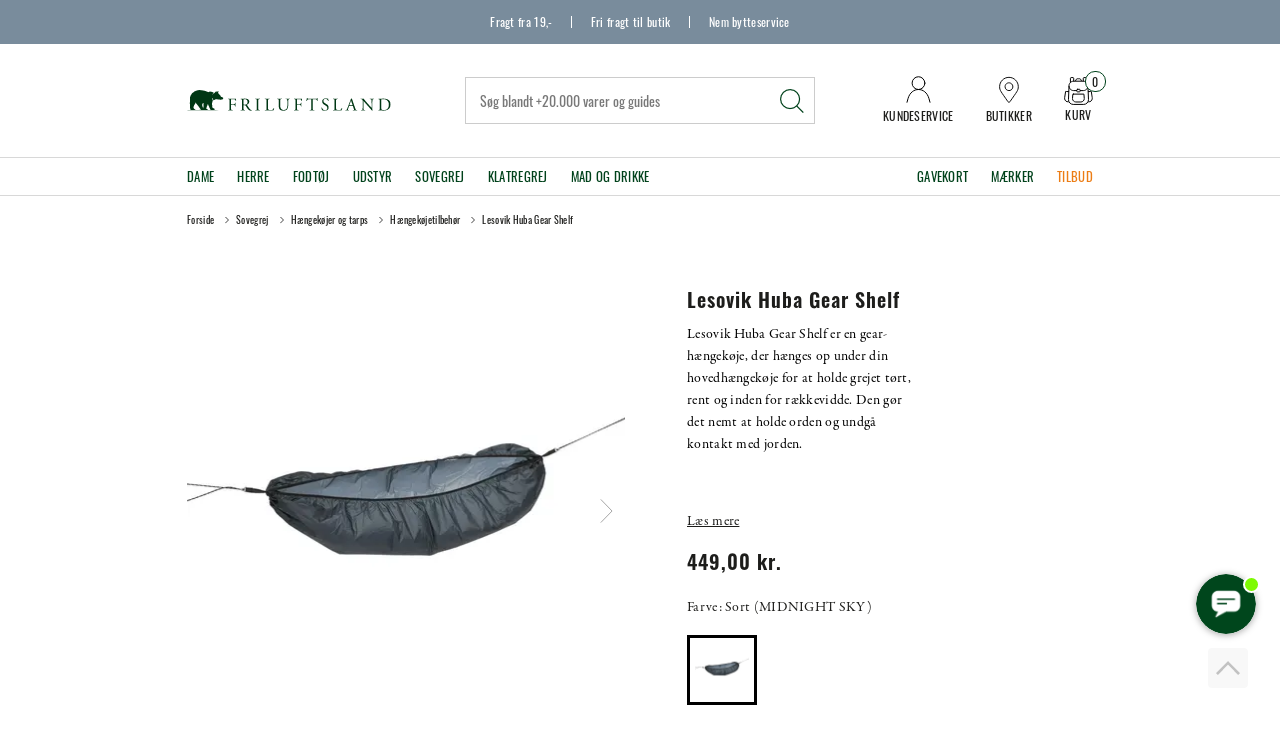

--- FILE ---
content_type: text/html; charset=utf-8
request_url: https://www.friluftsland.dk/sovegrej/haengekoejer-tilbehoer/lesovik-huba-gear-shelf
body_size: 30694
content:
<!DOCTYPE html>
<html lang="da-DK">
<head>
    
    <title>Huba Gear Shelf fra Lesovik - K&#248;b den hos Friluftsland!</title>





<meta http-equiv="Content-Type" content="text/html; charset=utf-8">
<meta http-equiv="x-ua-compatible" content="IE=edge">
<meta id="viewport" name="viewport" content="width=device-width" />
<meta name="SKYPE_TOOLBAR" content="SKYPE_TOOLBAR_PARSER_COMPATIBLE">
<meta name="format-detection" content="telephone=no" />


            <meta property="og:title" content="Huba Gear Shelf fra Lesovik - K&#248;b den hos Friluftsland!" />

            <meta property="og:url" content="https://www.friluftsland.dk/sovegrej/haengekoejer-tilbehoer/lesovik-huba-gear-shelf" />


            <meta property="og:type" content="website" />









    <link rel="canonical" href="https://www.friluftsland.dk/sovegrej/haengekoejer-tilbehoer/lesovik-huba-gear-shelf" />



    <link rel="apple-touch-icon" sizes="180x180" href="https://cdn.fotoagent.dk/accumolo/production/themes/friluftsland_2021/favicons/apple-touch-icon-180x180.png?v=638515513200000000?v=" />
    <link rel="apple-touch-icon" sizes="320x320" href="https://cdn.fotoagent.dk/accumolo/production/themes/friluftsland_2021/favicons/apple-touch-icon-320x320.png?v=638515513200000000?v=" />
    <link rel="icon" sizes="196x196" href="https://cdn.fotoagent.dk/accumolo/production/themes/friluftsland_2021/favicons/favicon-196x196.png?v=638515513200000000?v=" />
    <link rel="icon" sizes="32x32" href="https://cdn.fotoagent.dk/accumolo/production/themes/friluftsland_2021/favicons/favicon-32x32.png?v=638515513200000000?v=" />
    <link rel="icon" sizes="64x64" href="https://cdn.fotoagent.dk/accumolo/production/themes/friluftsland_2021/favicons/favicon-64x64.png?v=638515513200000000?v=" />





                <script type="application/ld+json">
                    {"@context":"https://schema.org","@type":"Product","name":"Lesovik Huba Gear Shelf","url":"https://www.friluftsland.dk/sovegrej/haengekoejer-tilbehoer/lesovik-huba-gear-shelf?options=3815001","gtin13":"5903271832965","sku":"39868002","description":"Lesovik Huba Gear Shelf er lavet i vandtæt ripstop-nylon og har elastickant, der holder udstyret sikkert på plads. Den leveres med justerbart ophængssystem med mini-hooks og line-spændere, som gør opsætningen hurtig og uden knuder. Den rummer nemt en rygsæk på op til ca. 70 liter og vejer kun omkring 115 g.\n\nDetaljer og specifikationer\n\n  Dimensioner: ca. 130 × 90 cm\n  Materialer: Ripstop-nylon, elastickant, mini-hooks og spændere\n  Vægt: 120 g \n  Pakket størrelse: ca. 15 x 6 cm\n  Suspension-kit inkluderet: line, spændere og pakkepose\n  Anvendelse: Grejopbevaring under hængekøje\n  Maks. belastning: ca. 15 kg\n","image":["https://www.fotoagent.dk/images/w/C7Uti3IoA0l5zaXwAvTKwQ/s/12535/138/39868002_1.jpg?v=121568265","https://www.fotoagent.dk/images/w/C7Uti3IoA0l5zaXwAvTKwQ/s/12535/138/39868002_2.jpg?v=121568266"],"brand":{"@context":"https://schema.org","@type":"Brand","name":"Lesovik"},"offers":{"@context":"https://schema.org","@type":"Offer","priceCurrency":"DKK","price":"449","itemCondition":"https://schema.org/NewCondition","availability":"https://schema.org/InStock","url":"https://www.friluftsland.dk/sovegrej/haengekoejer-tilbehoer/lesovik-huba-gear-shelf?options=3815001","seller":{"@type":"Organization","name":"Friluftsland"}}}
                </script>
                <script type="application/ld+json">
                    {"@context":"https://schema.org","@type":"BreadcrumbList","numberOfItems":"5","itemListElement":[{"@type":"ListItem","position":"1","item":{"@id":"/","name":"Forside"}},{"@type":"ListItem","position":"2","item":{"@id":"/sovegrej","name":"Sovegrej"}},{"@type":"ListItem","position":"3","item":{"@id":"/sovegrej/haengekoejer-og-tarps","name":"Hængekøjer og tarps"}},{"@type":"ListItem","position":"4","item":{"@id":"/sovegrej/haengekoejer-og-tarps/haengekoejetilbehoer","name":"Hængekøjetilbehør"}},{"@type":"ListItem","position":"5","item":{"@id":"/sovegrej/haengekoejer-tilbehoer/lesovik-huba-gear-shelf","name":"Lesovik Huba Gear Shelf"}}]}
                </script>





<link href='https://cdn.fotoagent.dk/accumolo/production/ci/master_stateserver_a/1.6089.0//scripts/domf/fancybox/3.5.7/jquery.fancybox.min.css?v=2' rel='stylesheet' />
<link href='https://cdn.fotoagent.dk/accumolo/production/ci/master_stateserver_a/1.6089.0//scripts/domf/bxslider/4.2.12/jquery.bxslider.css?v=2' rel='stylesheet' />
<meta property="og:image" content="https://www.fotoagent.dk/images/w/C7Uti3IoA0l5zaXwAvTKwQ/s/12535/138/39868002_1.jpg?v=121568265">
<meta property="og:image:height" content="1500" />
<meta property="og:image:width" content="1500" />
<meta property="og:image" content="https://www.fotoagent.dk/images/w/C7Uti3IoA0l5zaXwAvTKwQ/s/12535/138/39868002_2.jpg?v=121568266">
<meta property="og:image:height" content="1500" />
<meta property="og:image:width" content="1500" />


<link href="https://cdn.fotoagent.dk/accumolo/production/themes/friluftsland_2021/desktop.min.css?v=8DE3F0484958680" rel="stylesheet" type="text/css" />


    <link href="https://cdn.fotoagent.dk/custom_design_module/12535/desktop.min.css?v=2" rel="stylesheet" type="text/css" />





    <script src="https://cdn.fotoagent.dk/accumolo/production/ci/master_stateserver_a/1.6089.0//scripts/domf/jquery/3.7.1/jquery-3.7.1.min.js"></script>




<link rel="stylesheet" href="https://use.typekit.net/wix4mid.css">




<link rel="stylesheet" type="text/css" href="https://cdn.fotoagent.dk/accumolo/test/themes/friluftsland_2021/slick/slick.css">
<link rel="stylesheet" type="text/css" href="https://cdn.fotoagent.dk/accumolo/test/themes/friluftsland_2021/slick/slick-theme.css">
<script type="text/javascript" src=https://cdn-sitegainer.com/5620756/es6/index.bundle.js></script>

<script>
// Force repaint of variant images
function forceVariantImagesRepaint() {
  var variantImages = document.querySelectorAll('.item-variants__variant--image img');
  for (var i = 0, element; element = variantImages[i]; i++) {
    element.style.display='none';
    element.offsetHeight;
    element.style.display='block';
  }
}

var isSafari = /^((?!chrome|android).)*safari/i.test(navigator.userAgent);

if (isSafari) {
  if (document.readyState === 'complete') {
    forceVariantImagesRepaint()
  } else {
    window.addEventListener('load', forceVariantImagesRepaint);
  }
}
</script>
<script src="https://files.userlink.ai/public/embed.min.js" charset="utf-8" id="bai-scr-emb" data-cid="67d4353458947026967673c5" async domain="www.friluftsland.dk"></script>



<script type="text/javascript">
    var isMobile = false;
    var isLoggedIn = false;
    var isUseEnhancedGTMData = true;
    var loggedInUserInfo = {};
    
    var isCheckoutPage = false;
    var useFloatLabel = false;
    var marketingCookieConsentApproved = true;
    var statisticCookieConsentApproved = true;
    var functionalCookieConsentApproved = true;
    
    window.lazySizesConfig = window.lazySizesConfig || {};
    window.lazySizesConfig.expand = 500;
    window.lazySizesConfig.expFactor = 2;
    window.lazySizesConfig.hFac = 0.8;

</script>













    <script type="text/javascript">
            var containsGAMainKey = false;
    var containsGASecondaryKey = false;

    </script>






 <script>  window.dataLayer = window.dataLayer || [];  dataLayer.push({"event":"ProductView","ecommerce":{"detail":{"products":[{"id":"39868","price":"449.00","brand":"Lesovik","name":"Lesovik Huba Gear Shelf","category":"Kategorier/Sovegrej/Hængekøjer og tarps/Hængekøjetilbehør","url":"https://www.friluftsland.dk/sovegrej/haengekoejer-tilbehoer/lesovik-huba-gear-shelf","inventoryType":0,"currency":"DKK"}],"actionField":{"list":"Hængekøjetilbehør"}}},"vatDisplay":"With VAT","pageType":"ProductPage","marketingCookieConsentApproved":true,"statisticCookieConsentApproved":true});</script> <script>  window.dataLayer = window.dataLayer || [];  dataLayer.push({"event":"productDetailView","ecommerce":{"detail":{"products":[{"id":"39868","price":"449.00","brand":"Lesovik","name":"Lesovik Huba Gear Shelf","category":"Kategorier/Sovegrej/Hængekøjer og tarps/Hængekøjetilbehør","variant":"39868002","url":"https://www.friluftsland.dk/sovegrej/haengekoejer-tilbehoer/lesovik-huba-gear-shelf?options=3815001","imageUrl":"https://www.fotoagent.dk/images/w/PC_qipyeYlBBAM03Bb11eQ/s/12535/138/39868002_1.jpg?v=121568265","inventoryType":0,"currency":"DKK"}],"actionField":{"list":"Hængekøjetilbehør"}}},"vatDisplay":"With VAT","pageType":"ProductPage","marketingCookieConsentApproved":true,"statisticCookieConsentApproved":true});</script><!-- Google Tag Manager -->
<script>!function(){"use strict";function l(e){for(var t=e,r=0,n=document.cookie.split(";");r<n.length;r++){var o=n[r].split("=");if(o[0].trim()===t)return o[1]}}function s(e){return localStorage.getItem(e)}function u(e){return window[e]}function A(e,t){e=document.querySelector(e);return t?null==e?void 0:e.getAttribute(t):null==e?void 0:e.textContent}var e=window,t=document,r="script",n="dataLayer",o="https://gtm.friluftsland.dk",a="",i="8b68xqyupbhz",c="73a3im1z=aWQ9R1RNLUtNTkdTQkc%3D&sort=desc",g="cookie",v="_mcb_id",E="",d=!1;try{var d=!!g&&(m=navigator.userAgent,!!(m=new RegExp("Version/([0-9._]+)(.*Mobile)?.*Safari.*").exec(m)))&&16.4<=parseFloat(m[1]),f="stapeUserId"===g,I=d&&!f?function(e,t,r){void 0===t&&(t="");var n={cookie:l,localStorage:s,jsVariable:u,cssSelector:A},t=Array.isArray(t)?t:[t];if(e&&n[e])for(var o=n[e],a=0,i=t;a<i.length;a++){var c=i[a],c=r?o(c,r):o(c);if(c)return c}else console.warn("invalid uid source",e)}(g,v,E):void 0;d=d&&(!!I||f)}catch(e){console.error(e)}var m=e,g=(m[n]=m[n]||[],m[n].push({"gtm.start":(new Date).getTime(),event:"gtm.js"}),t.getElementsByTagName(r)[0]),v=I?"&bi="+encodeURIComponent(I):"",E=t.createElement(r),f=(d&&(i=8<i.length?i.replace(/([a-z]{8}$)/,"kp$1"):"kp"+i),!d&&a?a:o);E.async=!0,E.src=f+"/"+i+".js?"+c+v,null!=(e=g.parentNode)&&e.insertBefore(E,g)}();</script>
<!-- End Google Tag Manager -->
</head>
<body class="" onpageshow="mcb.bfcache.onPageShow(event)">
    <!-- Google Tag Manager (noscript) -->
<noscript><iframe src="https://gtm.friluftsland.dk/ns.html?id=GTM-KMNGSBG" height="0" width="0" style="display:none;visibility:hidden"></iframe></noscript>
<!-- End Google Tag Manager (noscript) -->

    

<a class="dummy-viewpoint-checker" style="height:0;width:0">
        <span class="hidden-md"></span>
        <span class="hidden-lg"></span>
        <span class="hidden-xl"></span>
</a>


    <script>
        window.viewPoint = Array.prototype.slice.call(document.querySelectorAll('.dummy-viewpoint-checker span')).filter(function (item) { return !item.offsetWidth && !item.offsetHeight && !item.getClientRects().length; })[0].className.replace("hidden-", "").toUpperCase();
        window.dataLayer[0].viewPoint = window.viewPoint;
        window.dataLayer[0].layoutGuid = '46535';
    </script>
    
    

    
    


    
    

    
    



<section class="section--stickable section--top-bar" style="background-color: #798C9C"><div class="container"><div class="row"><div class="col-12"><div class="col__inner col__inner--sticky"><div class="col__sticky-container">


<div class="box-list">

<div class="top-bar--selling-point">
<div class="selling-point--item"><a href="/fragt-og-retur/">Fragt fra 19,-</a></div>
<div class="selling-point--item"><a href="/fragt-og-retur/">Fri fragt til butik</a></div>
<div class="selling-point--item"><a href="/fragt-og-retur/">Nem bytteservice</a></div></div></div>

</div></div></div></div></div></section><section class="section--stickable section--header"><div class="container"><div class="row"><div class="hidden-xs hidden-sm col-md-3 col-multi-block"><div class="col__inner">
<div class="logo ">
    <a href="/"></a>
</div>
</div></div><div class="hidden-xs hidden-sm col-md-6 col-lg-6 col-xl-5 col-multi-block col-flex-center"><div class="col__inner"><div id="searchBox-337278" class="search search--super-search"><form class="search__container" action="."><div class="search__input-container"><input type="search" name="search" class="search__input" placeholder="Søg blandt +20.000 varer og guides" value="" autoComplete="off"/><button class="search__reset"><span>×</span></button></div><input type="button" class="search__submit" value="Søg"/></form><div class="search__result ssresult"><div class="ssresult__subject-container"><div class="ssresult__subject ssresult__subject--noitems"><div class="ssresult__header">Søgeresultat</div><div class="ssresult__list"><span class="instruction instruction--noitems">Din søgning gav intet resultat</span></div></div></div></div></div>
</div></div><div class="hidden-xs hidden-sm col-md-3 col-lg-3 col-xl-4 col-multi-block  col-flex-end"><div class="col__inner">


<div class="box-list">

<div class="top-header--right--link"><a class="top-right--link__item top-header--right--link__contact" href="/kundeservice"><div class="top-right--link__icon"></div><div class="top-right--link__label">Kundeservice</div></a> <a class="top-right--link__item top-header--right--link__butikker" href="/butikker"><div class="top-right--link__icon"></div><div class="top-right--link__label">Butikker</div></a></div></div>



<div id="dropdowncart-337279" class="cart cart--dropdown"></div></div></div></div></div></section><section class="section--main-menu section--stickable" style="background-color: #FFFFFF"><div class="container"><div class="row"><div class="hidden-xs hidden-sm col-md-9 col-lg-9 col-xl-9"><div class="col__inner"><nav class="menu menu--main menu--dropdown ">
        <div class="menu__group menu__group--children" data-menu-group-name="Menu - 2024">
            <div class="menu__title">
                <a data-menu-path="Dame" href="https://www.friluftsland.dk/dame">Dame</a>
            </div>
    <div class="menu__subitems menu__subitems--level-0 menu__subitems--expand">
        <ul>
                <li class="menu__item menu__item--children">
                        <a data-menu-path="Dame^^Jakker" class="menu__subitems-title menu__subitems-title--level-1" href="https://www.friluftsland.dk/dame/jakker-dame">Jakker</a>
                        <div class="menu__subitems menu__subitems--level-1 ">
        <ul>
                <li class="menu__item ">
                        <a data-menu-path="Dame^^Jakker^^Softshelljakker" class="menu__subitems-title menu__subitems-title--level-2" href="https://www.friluftsland.dk/dame/jakker-dame/softshelljakker-dame">Softshelljakker</a>
                                    </li>
                <li class="menu__item ">
                        <a data-menu-path="Dame^^Jakker^^Vandt&#230;tte jakker" class="menu__subitems-title menu__subitems-title--level-2" href="https://www.friluftsland.dk/dame/jakker-dame/vandtaette-jakker-dame">Vandtætte jakker</a>
                                    </li>
                <li class="menu__item ">
                        <a data-menu-path="Dame^^Jakker^^Veste" class="menu__subitems-title menu__subitems-title--level-2" href="https://www.friluftsland.dk/dame/jakker-dame/veste-dame">Veste</a>
                                    </li>
                <li class="menu__item ">
                        <a data-menu-path="Dame^^Jakker^^Varme jakker" class="menu__subitems-title menu__subitems-title--level-2" href="https://www.friluftsland.dk/dame/jakker-dame/varme-jakker-dame">Varme jakker</a>
                                    </li>
                <li class="menu__item ">
                        <a data-menu-path="Dame^^Jakker^^Ponchoer" class="menu__subitems-title menu__subitems-title--level-2" href="https://www.friluftsland.dk/dame/jakker-dame/ponchoer-dame">Ponchoer</a>
                                    </li>
        </ul>
    </div>
                </li>
                <li class="menu__item menu__item--children">
                        <a data-menu-path="Dame^^Mellemlag" class="menu__subitems-title menu__subitems-title--level-1" href="https://www.friluftsland.dk/dame/mellemlag-dame">Mellemlag</a>
                        <div class="menu__subitems menu__subitems--level-1 ">
        <ul>
                <li class="menu__item ">
                        <a data-menu-path="Dame^^Mellemlag^^Fleece- og uldtr&#248;jer" class="menu__subitems-title menu__subitems-title--level-2" href="https://www.friluftsland.dk/dame/mellemlag-dame/fleece-og-uldtroejer-dame">Fleece- og uldtrøjer</a>
                                    </li>
                <li class="menu__item ">
                        <a data-menu-path="Dame^^Mellemlag^^Sweaters og pullovers" class="menu__subitems-title menu__subitems-title--level-2" href="https://www.friluftsland.dk/dame/mellemlag-dame/sweaters-og-pullovers-dame">Sweaters og pullovers</a>
                                    </li>
        </ul>
    </div>
                </li>
                <li class="menu__item menu__item--children">
                        <a data-menu-path="Dame^^Lette lag" class="menu__subitems-title menu__subitems-title--level-1" href="https://www.friluftsland.dk/dame/lette-lag-dame">Lette lag</a>
                        <div class="menu__subitems menu__subitems--level-1 ">
        <ul>
                <li class="menu__item ">
                        <a data-menu-path="Dame^^Lette lag^^Skjorter" class="menu__subitems-title menu__subitems-title--level-2" href="https://www.friluftsland.dk/dame/lette-lag-dame/skjorter-dame">Skjorter</a>
                                    </li>
                <li class="menu__item ">
                        <a data-menu-path="Dame^^Lette lag^^T-shirts" class="menu__subitems-title menu__subitems-title--level-2" href="https://www.friluftsland.dk/dame/lette-lag-dame/t-shirts-dame">T-shirts</a>
                                    </li>
                <li class="menu__item ">
                        <a data-menu-path="Dame^^Lette lag^^Toppe" class="menu__subitems-title menu__subitems-title--level-2" href="https://www.friluftsland.dk/dame/lette-lag-dame/toppe-dame">Toppe</a>
                                    </li>
                <li class="menu__item ">
                        <a data-menu-path="Dame^^Lette lag^^Kjoler" class="menu__subitems-title menu__subitems-title--level-2" href="https://www.friluftsland.dk/dame/lette-lag-dame/kjoler-dame">Kjoler</a>
                                    </li>
        </ul>
    </div>
                </li>
                <li class="menu__item menu__item--children">
                        <a data-menu-path="Dame^^Bukser og shorts" class="menu__subitems-title menu__subitems-title--level-1" href="https://www.friluftsland.dk/dame/bukser-og-shorts-dame">Bukser og shorts</a>
                        <div class="menu__subitems menu__subitems--level-1 ">
        <ul>
                <li class="menu__item ">
                        <a data-menu-path="Dame^^Bukser og shorts^^Bukser" class="menu__subitems-title menu__subitems-title--level-2" href="https://www.friluftsland.dk/dame/bukser-og-shorts-dame/bukser-dame">Bukser</a>
                                    </li>
                <li class="menu__item ">
                        <a data-menu-path="Dame^^Bukser og shorts^^Vandt&#230;tte bukser" class="menu__subitems-title menu__subitems-title--level-2" href="https://www.friluftsland.dk/dame/bukser-og-shorts-dame/vandtaette-bukser-dame">Vandtætte bukser</a>
                                    </li>
                <li class="menu__item ">
                        <a data-menu-path="Dame^^Bukser og shorts^^Zip-off bukser" class="menu__subitems-title menu__subitems-title--level-2" href="https://www.friluftsland.dk/dame/bukser-og-shorts-dame/zip-off-bukser-dame">Zip-off bukser</a>
                                    </li>
                <li class="menu__item ">
                        <a data-menu-path="Dame^^Bukser og shorts^^Shorts" class="menu__subitems-title menu__subitems-title--level-2" href="https://www.friluftsland.dk/dame/bukser-og-shorts-dame/shorts-dame">Shorts</a>
                                    </li>
                <li class="menu__item ">
                        <a data-menu-path="Dame^^Bukser og shorts^^Tights" class="menu__subitems-title menu__subitems-title--level-2" href="https://www.friluftsland.dk/dame/bukser-og-shorts-dame/tights-dame">Tights</a>
                                    </li>
                <li class="menu__item ">
                        <a data-menu-path="Dame^^Bukser og shorts^^Nederdele og skorts" class="menu__subitems-title menu__subitems-title--level-2" href="https://www.friluftsland.dk/dame/bukser-og-shorts-dame/nederdele-og-skorts-dame">Nederdele og skorts</a>
                                    </li>
                <li class="menu__item ">
                        <a data-menu-path="Dame^^Bukser og shorts^^Varme bukser" class="menu__subitems-title menu__subitems-title--level-2" href="https://www.friluftsland.dk/dame/bukser-og-shorts-dame/varme-bukser-dame">Varme bukser</a>
                                    </li>
        </ul>
    </div>
                </li>
                <li class="menu__item menu__item--children">
                        <a data-menu-path="Dame^^Uldbekl&#230;dning" class="menu__subitems-title menu__subitems-title--level-1" href="https://www.friluftsland.dk/dame/uldundertoej-dame">Uldbeklædning</a>
                        <div class="menu__subitems menu__subitems--level-1 ">
        <ul>
                <li class="menu__item ">
                        <a data-menu-path="Dame^^Uldbekl&#230;dning^^Uldunderdele" class="menu__subitems-title menu__subitems-title--level-2" href="https://www.friluftsland.dk/dame/uldundertoej-dame/uldunderbukser-dame">Uldunderdele</a>
                                    </li>
                <li class="menu__item ">
                        <a data-menu-path="Dame^^Uldbekl&#230;dning^^Uldoverdele" class="menu__subitems-title menu__subitems-title--level-2" href="https://www.friluftsland.dk/dame/uldundertoej-dame/uldundertroejer-dame">Uldoverdele</a>
                                    </li>
        </ul>
    </div>
                </li>
                <li class="menu__item menu__item--children">
                        <a data-menu-path="Dame^^Fodt&#248;j" class="menu__subitems-title menu__subitems-title--level-1" href="https://www.friluftsland.dk/dame/fodtoej-dame">Fodtøj</a>
                        <div class="menu__subitems menu__subitems--level-1 ">
        <ul>
                <li class="menu__item ">
                        <a data-menu-path="Dame^^Fodt&#248;j^^Vandrest&#248;vler" class="menu__subitems-title menu__subitems-title--level-2" href="https://www.friluftsland.dk/dame/fodtoej-dame/vandrestoevler-dame">Vandrestøvler</a>
                                    </li>
                <li class="menu__item ">
                        <a data-menu-path="Dame^^Fodt&#248;j^^Vandresko" class="menu__subitems-title menu__subitems-title--level-2" href="https://www.friluftsland.dk/dame/fodtoej-dame/vandresko-dame">Vandresko</a>
                                    </li>
                <li class="menu__item ">
                        <a data-menu-path="Dame^^Fodt&#248;j^^Alpinst&#248;vler" class="menu__subitems-title menu__subitems-title--level-2" href="https://www.friluftsland.dk/dame/fodtoej-dame/alpinstoevler-dame">Alpinstøvler</a>
                                    </li>
                <li class="menu__item ">
                        <a data-menu-path="Dame^^Fodt&#248;j^^Klatresko" class="menu__subitems-title menu__subitems-title--level-2" href="https://www.friluftsland.dk/dame/fodtoej-dame/klatresko-dame">Klatresko</a>
                                    </li>
                <li class="menu__item ">
                        <a data-menu-path="Dame^^Fodt&#248;j^^Gummist&#248;vler" class="menu__subitems-title menu__subitems-title--level-2" href="https://www.friluftsland.dk/dame/fodtoej-dame/gummistoevler-dame">Gummistøvler</a>
                                    </li>
                <li class="menu__item ">
                        <a data-menu-path="Dame^^Fodt&#248;j^^Sandaler" class="menu__subitems-title menu__subitems-title--level-2" href="https://www.friluftsland.dk/dame/fodtoej-dame/sandaler-dame">Sandaler</a>
                                    </li>
                <li class="menu__item ">
                        <a data-menu-path="Dame^^Fodt&#248;j^^Klip klapper" class="menu__subitems-title menu__subitems-title--level-2" href="https://www.friluftsland.dk/dame/fodtoej-dame/klip-klapper-dame">Klip klapper</a>
                                    </li>
                <li class="menu__item ">
                        <a data-menu-path="Dame^^Fodt&#248;j^^Vinterst&#248;vler" class="menu__subitems-title menu__subitems-title--level-2" href="https://www.friluftsland.dk/dame/fodtoej-dame/vinterstoevler-dame">Vinterstøvler</a>
                                    </li>
        </ul>
    </div>
                </li>
                <li class="menu__item menu__item--children">
                        <a data-menu-path="Dame^^Sokker" class="menu__subitems-title menu__subitems-title--level-1" href="https://www.friluftsland.dk/dame/sokker-dame">Sokker</a>
                        <div class="menu__subitems menu__subitems--level-1 ">
        <ul>
                <li class="menu__item ">
                        <a data-menu-path="Dame^^Sokker^^Tekniske sokker" class="menu__subitems-title menu__subitems-title--level-2" href="https://www.friluftsland.dk/dame/sokker-dame/tekniske-sokker-dame">Tekniske sokker</a>
                                    </li>
                <li class="menu__item ">
                        <a data-menu-path="Dame^^Sokker^^Hverdagssokker" class="menu__subitems-title menu__subitems-title--level-2" href="https://www.friluftsland.dk/dame/sokker-dame/hverdagssokker-dame">Hverdagssokker</a>
                                    </li>
                <li class="menu__item ">
                        <a data-menu-path="Dame^^Sokker^^Sokkes&#230;t" class="menu__subitems-title menu__subitems-title--level-2" href="https://www.friluftsland.dk/dame/sokker-dame/sokkesaet-dame">Sokkesæt</a>
                                    </li>
        </ul>
    </div>
                </li>
                <li class="menu__item menu__item--children">
                        <a data-menu-path="Dame^^Accessories" class="menu__subitems-title menu__subitems-title--level-1" href="https://www.friluftsland.dk/dame/accessories-dame">Accessories</a>
                        <div class="menu__subitems menu__subitems--level-1 ">
        <ul>
                <li class="menu__item ">
                        <a data-menu-path="Dame^^Accessories^^B&#230;lter" class="menu__subitems-title menu__subitems-title--level-2" href="https://www.friluftsland.dk/dame/accessories-dame/baelter-dame">Bælter</a>
                                    </li>
                <li class="menu__item ">
                        <a data-menu-path="Dame^^Accessories^^Hatte og kasketter" class="menu__subitems-title menu__subitems-title--level-2" href="https://www.friluftsland.dk/dame/accessories-dame/hatte-og-kasketter-dame">Hatte og kasketter</a>
                                    </li>
                <li class="menu__item ">
                        <a data-menu-path="Dame^^Accessories^^Handsker og luffer" class="menu__subitems-title menu__subitems-title--level-2" href="https://www.friluftsland.dk/dame/accessories-dame/handsker-og-luffer-dame">Handsker og luffer</a>
                                    </li>
                <li class="menu__item ">
                        <a data-menu-path="Dame^^Accessories^^Huer og pandeb&#229;nd" class="menu__subitems-title menu__subitems-title--level-2" href="https://www.friluftsland.dk/dame/accessories-dame/huer-og-pandebaand-dame">Huer og pandebånd</a>
                                    </li>
                <li class="menu__item ">
                        <a data-menu-path="Dame^^Accessories^^Halst&#248;rkl&#230;der og halsedisser" class="menu__subitems-title menu__subitems-title--level-2" href="https://www.friluftsland.dk/dame/accessories-dame/halstoerklaeder-og-halsedisser">Halstørklæder og halsedisser</a>
                                    </li>
        </ul>
    </div>
                </li>
                <li class="menu__item menu__item--children">
                        <a data-menu-path="Dame^^Diverse" class="menu__subitems-title menu__subitems-title--level-1" href="https://www.friluftsland.dk/dame/diverse-dame">Diverse</a>
                        <div class="menu__subitems menu__subitems--level-1 ">
        <ul>
                <li class="menu__item ">
                        <a data-menu-path="Dame^^Diverse^^Cykelt&#248;j" class="menu__subitems-title menu__subitems-title--level-2" href="https://www.friluftsland.dk/dame/diverse-dame/cykeltoej-dame">Cykeltøj</a>
                                    </li>
                <li class="menu__item ">
                        <a data-menu-path="Dame^^Diverse^^Pige og dreng - 7-14 &#229;r" class="menu__subitems-title menu__subitems-title--level-2" href="https://www.friluftsland.dk/boern">Pige og dreng - 7-14 år</a>
                                    </li>
        </ul>
    </div>
                </li>
        </ul>
    </div>
        </div>
        <div class="menu__group menu__group--children" data-menu-group-name="Menu - 2024">
            <div class="menu__title">
                <a data-menu-path="Herre" href="https://www.friluftsland.dk/herre">Herre</a>
            </div>
    <div class="menu__subitems menu__subitems--level-0 menu__subitems--expand">
        <ul>
                <li class="menu__item menu__item--children">
                        <a data-menu-path="Herre^^Jakker" class="menu__subitems-title menu__subitems-title--level-1" href="https://www.friluftsland.dk/herre/jakker-herre">Jakker</a>
                        <div class="menu__subitems menu__subitems--level-1 ">
        <ul>
                <li class="menu__item ">
                        <a data-menu-path="Herre^^Jakker^^Softshelljakker" class="menu__subitems-title menu__subitems-title--level-2" href="https://www.friluftsland.dk/herre/jakker-herre/softshelljakker-herre">Softshelljakker</a>
                                    </li>
                <li class="menu__item ">
                        <a data-menu-path="Herre^^Jakker^^Vandt&#230;tte jakker" class="menu__subitems-title menu__subitems-title--level-2" href="https://www.friluftsland.dk/herre/jakker-herre/vandtaette-jakker-herre">Vandtætte jakker</a>
                                    </li>
                <li class="menu__item ">
                        <a data-menu-path="Herre^^Jakker^^Veste" class="menu__subitems-title menu__subitems-title--level-2" href="https://www.friluftsland.dk/herre/jakker-herre/veste-herre">Veste</a>
                                    </li>
                <li class="menu__item ">
                        <a data-menu-path="Herre^^Jakker^^Varme jakker" class="menu__subitems-title menu__subitems-title--level-2" href="https://www.friluftsland.dk/herre/jakker-herre/varme-jakker-herre">Varme jakker</a>
                                    </li>
                <li class="menu__item ">
                        <a data-menu-path="Herre^^Jakker^^Ponchoer" class="menu__subitems-title menu__subitems-title--level-2" href="https://www.friluftsland.dk/herre/jakker-herre/ponchoer-herre">Ponchoer</a>
                                    </li>
        </ul>
    </div>
                </li>
                <li class="menu__item menu__item--children">
                        <a data-menu-path="Herre^^Mellemlag" class="menu__subitems-title menu__subitems-title--level-1" href="https://www.friluftsland.dk/herre/mellemlag-herre">Mellemlag</a>
                        <div class="menu__subitems menu__subitems--level-1 ">
        <ul>
                <li class="menu__item ">
                        <a data-menu-path="Herre^^Mellemlag^^Fleece- og uldtr&#248;jer" class="menu__subitems-title menu__subitems-title--level-2" href="https://www.friluftsland.dk/herre/mellemlag-herre/fleece-og-uldtroejer-herre">Fleece- og uldtrøjer</a>
                                    </li>
                <li class="menu__item ">
                        <a data-menu-path="Herre^^Mellemlag^^Sweaters og pullovers" class="menu__subitems-title menu__subitems-title--level-2" href="https://www.friluftsland.dk/herre/mellemlag-herre/sweaters-og-pullovers-herre">Sweaters og pullovers</a>
                                    </li>
        </ul>
    </div>
                </li>
                <li class="menu__item menu__item--children">
                        <a data-menu-path="Herre^^Lette lag" class="menu__subitems-title menu__subitems-title--level-1" href="https://www.friluftsland.dk/herre/lette-lag-herre">Lette lag</a>
                        <div class="menu__subitems menu__subitems--level-1 ">
        <ul>
                <li class="menu__item ">
                        <a data-menu-path="Herre^^Lette lag^^Skjorter" class="menu__subitems-title menu__subitems-title--level-2" href="https://www.friluftsland.dk/herre/lette-lag-herre/skjorter-herre">Skjorter</a>
                                    </li>
                <li class="menu__item ">
                        <a data-menu-path="Herre^^Lette lag^^T-shirts" class="menu__subitems-title menu__subitems-title--level-2" href="https://www.friluftsland.dk/herre/lette-lag-herre/t-shirts-herre">T-shirts</a>
                                    </li>
        </ul>
    </div>
                </li>
                <li class="menu__item menu__item--children">
                        <a data-menu-path="Herre^^Bukser og shorts" class="menu__subitems-title menu__subitems-title--level-1" href="https://www.friluftsland.dk/herre/bukser-og-shorts-herre">Bukser og shorts</a>
                        <div class="menu__subitems menu__subitems--level-1 ">
        <ul>
                <li class="menu__item ">
                        <a data-menu-path="Herre^^Bukser og shorts^^Bukser" class="menu__subitems-title menu__subitems-title--level-2" href="https://www.friluftsland.dk/herre/bukser-og-shorts-herre/bukser-herre">Bukser</a>
                                    </li>
                <li class="menu__item ">
                        <a data-menu-path="Herre^^Bukser og shorts^^Vandt&#230;tte bukser" class="menu__subitems-title menu__subitems-title--level-2" href="https://www.friluftsland.dk/herre/bukser-og-shorts-herre/vandtaette-bukser-herre">Vandtætte bukser</a>
                                    </li>
                <li class="menu__item ">
                        <a data-menu-path="Herre^^Bukser og shorts^^Zip-off bukser" class="menu__subitems-title menu__subitems-title--level-2" href="https://www.friluftsland.dk/herre/bukser-og-shorts-herre/zip-off-bukser-herre">Zip-off bukser</a>
                                    </li>
                <li class="menu__item ">
                        <a data-menu-path="Herre^^Bukser og shorts^^Shorts" class="menu__subitems-title menu__subitems-title--level-2" href="https://www.friluftsland.dk/herre/bukser-og-shorts-herre/shorts-herre">Shorts</a>
                                    </li>
                <li class="menu__item ">
                        <a data-menu-path="Herre^^Bukser og shorts^^Tights" class="menu__subitems-title menu__subitems-title--level-2" href="https://www.friluftsland.dk/herre/bukser-og-shorts-herre/tights-herre">Tights</a>
                                    </li>
                <li class="menu__item ">
                        <a data-menu-path="Herre^^Bukser og shorts^^Varme bukser" class="menu__subitems-title menu__subitems-title--level-2" href="https://www.friluftsland.dk/herre/bukser-og-shorts-herre/varme-bukser-herre">Varme bukser</a>
                                    </li>
        </ul>
    </div>
                </li>
                <li class="menu__item menu__item--children">
                        <a data-menu-path="Herre^^Uldbekl&#230;dning" class="menu__subitems-title menu__subitems-title--level-1" href="https://www.friluftsland.dk/herre/uldundertoej-herre">Uldbeklædning</a>
                        <div class="menu__subitems menu__subitems--level-1 ">
        <ul>
                <li class="menu__item ">
                        <a data-menu-path="Herre^^Uldbekl&#230;dning^^Uldunderdele" class="menu__subitems-title menu__subitems-title--level-2" href="https://www.friluftsland.dk/herre/uldundertoej-herre/uldunderbukser-herre">Uldunderdele</a>
                                    </li>
                <li class="menu__item ">
                        <a data-menu-path="Herre^^Uldbekl&#230;dning^^Uldoverdele" class="menu__subitems-title menu__subitems-title--level-2" href="https://www.friluftsland.dk/herre/uldundertoej-herre/uldundertroejer-herre">Uldoverdele</a>
                                    </li>
        </ul>
    </div>
                </li>
                <li class="menu__item menu__item--children">
                        <a data-menu-path="Herre^^Fodt&#248;j" class="menu__subitems-title menu__subitems-title--level-1" href="https://www.friluftsland.dk/herre/fodtoej-herre">Fodtøj</a>
                        <div class="menu__subitems menu__subitems--level-1 ">
        <ul>
                <li class="menu__item ">
                        <a data-menu-path="Herre^^Fodt&#248;j^^Vandrest&#248;vler" class="menu__subitems-title menu__subitems-title--level-2" href="https://www.friluftsland.dk/herre/fodtoej-herre/vandrestoevler-herre">Vandrestøvler</a>
                                    </li>
                <li class="menu__item ">
                        <a data-menu-path="Herre^^Fodt&#248;j^^Vandresko" class="menu__subitems-title menu__subitems-title--level-2" href="https://www.friluftsland.dk/herre/fodtoej-herre/vandresko-herre">Vandresko</a>
                                    </li>
                <li class="menu__item ">
                        <a data-menu-path="Herre^^Fodt&#248;j^^Alpinst&#248;vler" class="menu__subitems-title menu__subitems-title--level-2" href="https://www.friluftsland.dk/herre/fodtoej-herre/alpinstoevler-herre">Alpinstøvler</a>
                                    </li>
                <li class="menu__item ">
                        <a data-menu-path="Herre^^Fodt&#248;j^^Klatresko" class="menu__subitems-title menu__subitems-title--level-2" href="https://www.friluftsland.dk/herre/fodtoej-herre/klatresko-herre">Klatresko</a>
                                    </li>
                <li class="menu__item ">
                        <a data-menu-path="Herre^^Fodt&#248;j^^Gummist&#248;vler" class="menu__subitems-title menu__subitems-title--level-2" href="https://www.friluftsland.dk/herre/fodtoej-herre/gummistoevler-herre">Gummistøvler</a>
                                    </li>
                <li class="menu__item ">
                        <a data-menu-path="Herre^^Fodt&#248;j^^Sandaler" class="menu__subitems-title menu__subitems-title--level-2" href="https://www.friluftsland.dk/herre/fodtoej-herre/sandaler-herre">Sandaler</a>
                                    </li>
                <li class="menu__item ">
                        <a data-menu-path="Herre^^Fodt&#248;j^^Klip klapper" class="menu__subitems-title menu__subitems-title--level-2" href="https://www.friluftsland.dk/herre/fodtoej-herre/klip-klapper-herre">Klip klapper</a>
                                    </li>
                <li class="menu__item ">
                        <a data-menu-path="Herre^^Fodt&#248;j^^Vinterst&#248;vler" class="menu__subitems-title menu__subitems-title--level-2" href="https://www.friluftsland.dk/herre/fodtoej-herre/vinterstoevler-herre">Vinterstøvler</a>
                                    </li>
        </ul>
    </div>
                </li>
                <li class="menu__item menu__item--children">
                        <a data-menu-path="Herre^^Sokker" class="menu__subitems-title menu__subitems-title--level-1" href="https://www.friluftsland.dk/herre/sokker-herre">Sokker</a>
                        <div class="menu__subitems menu__subitems--level-1 ">
        <ul>
                <li class="menu__item ">
                        <a data-menu-path="Herre^^Sokker^^Tekniske sokker" class="menu__subitems-title menu__subitems-title--level-2" href="https://www.friluftsland.dk/herre/sokker-herre/tekniske-sokker-herre">Tekniske sokker</a>
                                    </li>
                <li class="menu__item ">
                        <a data-menu-path="Herre^^Sokker^^Hverdagssokker" class="menu__subitems-title menu__subitems-title--level-2" href="https://www.friluftsland.dk/herre/sokker-herre/hverdagssokker-herre">Hverdagssokker</a>
                                    </li>
                <li class="menu__item ">
                        <a data-menu-path="Herre^^Sokker^^Sokkes&#230;t" class="menu__subitems-title menu__subitems-title--level-2" href="https://www.friluftsland.dk/herre/sokker-herre/sokkesaet-herre">Sokkesæt</a>
                                    </li>
        </ul>
    </div>
                </li>
                <li class="menu__item menu__item--children">
                        <a data-menu-path="Herre^^Accessories" class="menu__subitems-title menu__subitems-title--level-1" href="https://www.friluftsland.dk/herre/accessories-herre">Accessories</a>
                        <div class="menu__subitems menu__subitems--level-1 ">
        <ul>
                <li class="menu__item ">
                        <a data-menu-path="Herre^^Accessories^^B&#230;lter" class="menu__subitems-title menu__subitems-title--level-2" href="https://www.friluftsland.dk/herre/accessories-herre/baelter-herre">Bælter</a>
                                    </li>
                <li class="menu__item ">
                        <a data-menu-path="Herre^^Accessories^^Hatte og kasketter" class="menu__subitems-title menu__subitems-title--level-2" href="https://www.friluftsland.dk/herre/accessories-herre/hatte-og-kasketter-herre">Hatte og kasketter</a>
                                    </li>
                <li class="menu__item ">
                        <a data-menu-path="Herre^^Accessories^^Handsker og luffer" class="menu__subitems-title menu__subitems-title--level-2" href="https://www.friluftsland.dk/herre/accessories-herre/handsker-og-luffer-herre">Handsker og luffer</a>
                                    </li>
                <li class="menu__item ">
                        <a data-menu-path="Herre^^Accessories^^Huer og pandeb&#229;nd" class="menu__subitems-title menu__subitems-title--level-2" href="https://www.friluftsland.dk/herre/accessories-herre/huer-og-pandebaand-herre">Huer og pandebånd</a>
                                    </li>
                <li class="menu__item ">
                        <a data-menu-path="Herre^^Accessories^^Halst&#248;rkl&#230;der og halsedisser" class="menu__subitems-title menu__subitems-title--level-2" href="https://www.friluftsland.dk/herre/accessories-herre/halstoerklaeder-og-halsedisser">Halstørklæder og halsedisser</a>
                                    </li>
        </ul>
    </div>
                </li>
                <li class="menu__item menu__item--children">
                        <a data-menu-path="Herre^^Diverse" class="menu__subitems-title menu__subitems-title--level-1" href="https://www.friluftsland.dk/herre/diverse-herre">Diverse</a>
                        <div class="menu__subitems menu__subitems--level-1 ">
        <ul>
                <li class="menu__item ">
                        <a data-menu-path="Herre^^Diverse^^Cykelt&#248;j" class="menu__subitems-title menu__subitems-title--level-2" href="https://www.friluftsland.dk/herre/diverse-herre/cykeltoej-herre">Cykeltøj</a>
                                    </li>
                <li class="menu__item ">
                        <a data-menu-path="Herre^^Diverse^^Pige og dreng - 7-14 &#229;r" class="menu__subitems-title menu__subitems-title--level-2" href="https://www.friluftsland.dk/boern">Pige og dreng - 7-14 år</a>
                                    </li>
        </ul>
    </div>
                </li>
        </ul>
    </div>
        </div>
        <div class="menu__group menu__group--children" data-menu-group-name="Menu - 2024">
            <div class="menu__title">
                <a data-menu-path="Fodt&#248;j" href="https://www.friluftsland.dk/fodtoej">Fodtøj</a>
            </div>
    <div class="menu__subitems menu__subitems--level-0 menu__subitems--expand">
        <ul>
                <li class="menu__item menu__item--children">
                        <a data-menu-path="Fodt&#248;j^^St&#248;vler" class="menu__subitems-title menu__subitems-title--level-1" href="https://www.friluftsland.dk/fodtoej/stoevler">Støvler</a>
                        <div class="menu__subitems menu__subitems--level-1 ">
        <ul>
                <li class="menu__item ">
                        <a data-menu-path="Fodt&#248;j^^St&#248;vler^^Vandrest&#248;vler" class="menu__subitems-title menu__subitems-title--level-2" href="https://www.friluftsland.dk/fodtoej/stoevler/vandrestoevler">Vandrestøvler</a>
                                    </li>
                <li class="menu__item ">
                        <a data-menu-path="Fodt&#248;j^^St&#248;vler^^Gummist&#248;vler" class="menu__subitems-title menu__subitems-title--level-2" href="https://www.friluftsland.dk/fodtoej/stoevler/gummistoevler">Gummistøvler</a>
                                    </li>
                <li class="menu__item ">
                        <a data-menu-path="Fodt&#248;j^^St&#248;vler^^Vinterst&#248;vler" class="menu__subitems-title menu__subitems-title--level-2" href="https://www.friluftsland.dk/fodtoej/stoevler/vinterstoevler">Vinterstøvler</a>
                                    </li>
                <li class="menu__item ">
                        <a data-menu-path="Fodt&#248;j^^St&#248;vler^^Alpinst&#248;vler" class="menu__subitems-title menu__subitems-title--level-2" href="https://www.friluftsland.dk/fodtoej/stoevler/alpinstoevler">Alpinstøvler</a>
                                    </li>
        </ul>
    </div>
                </li>
                <li class="menu__item menu__item--children">
                        <a data-menu-path="Fodt&#248;j^^Sko" class="menu__subitems-title menu__subitems-title--level-1" href="https://www.friluftsland.dk/fodtoej/sko">Sko</a>
                        <div class="menu__subitems menu__subitems--level-1 ">
        <ul>
                <li class="menu__item ">
                        <a data-menu-path="Fodt&#248;j^^Sko^^Vandresko" class="menu__subitems-title menu__subitems-title--level-2" href="https://www.friluftsland.dk/fodtoej/sko/vandresko">Vandresko</a>
                                    </li>
                <li class="menu__item ">
                        <a data-menu-path="Fodt&#248;j^^Sko^^L&#248;besko" class="menu__subitems-title menu__subitems-title--level-2" href="https://www.friluftsland.dk/fodtoej/sko/loebesko">Løbesko</a>
                                    </li>
                <li class="menu__item ">
                        <a data-menu-path="Fodt&#248;j^^Sko^^Fritidssko" class="menu__subitems-title menu__subitems-title--level-2" href="https://www.friluftsland.dk/fodtoej/sko/fritidssko">Fritidssko</a>
                                    </li>
                <li class="menu__item ">
                        <a data-menu-path="Fodt&#248;j^^Sko^^Hjemmesko" class="menu__subitems-title menu__subitems-title--level-2" href="https://www.friluftsland.dk/fodtoej/sko/hjemmesko">Hjemmesko</a>
                                    </li>
                <li class="menu__item ">
                        <a data-menu-path="Fodt&#248;j^^Sko^^Klatresko" class="menu__subitems-title menu__subitems-title--level-2" href="https://www.friluftsland.dk/klatring/fodtoej/klatresko">Klatresko</a>
                                    </li>
        </ul>
    </div>
                </li>
                <li class="menu__item menu__item--children">
                        <a data-menu-path="Fodt&#248;j^^Sandaler og klip-klapper" class="menu__subitems-title menu__subitems-title--level-1" href="https://www.friluftsland.dk/fodtoej/sandaler-og-klip-klapper">Sandaler og klip-klapper</a>
                        <div class="menu__subitems menu__subitems--level-1 ">
        <ul>
                <li class="menu__item ">
                        <a data-menu-path="Fodt&#248;j^^Sandaler og klip-klapper^^Sandaler" class="menu__subitems-title menu__subitems-title--level-2" href="https://www.friluftsland.dk/fodtoej/sandaler-og-klip-klapper/sandaler">Sandaler</a>
                                    </li>
                <li class="menu__item ">
                        <a data-menu-path="Fodt&#248;j^^Sandaler og klip-klapper^^Klip klapper" class="menu__subitems-title menu__subitems-title--level-2" href="https://www.friluftsland.dk/fodtoej/sandaler-og-klip-klapper/klip-klapper">Klip klapper</a>
                                    </li>
        </ul>
    </div>
                </li>
                <li class="menu__item menu__item--children">
                        <a data-menu-path="Fodt&#248;j^^Sokker" class="menu__subitems-title menu__subitems-title--level-1" href="https://www.friluftsland.dk/fodtoej/sokker">Sokker</a>
                        <div class="menu__subitems menu__subitems--level-1 ">
        <ul>
                <li class="menu__item ">
                        <a data-menu-path="Fodt&#248;j^^Sokker^^Tekniske sokker" class="menu__subitems-title menu__subitems-title--level-2" href="https://www.friluftsland.dk/fodtoej/sokker/tekniske-sokker">Tekniske sokker</a>
                                    </li>
                <li class="menu__item ">
                        <a data-menu-path="Fodt&#248;j^^Sokker^^Hverdagssokker" class="menu__subitems-title menu__subitems-title--level-2" href="https://www.friluftsland.dk/fodtoej/sokker/hverdagssokker">Hverdagssokker</a>
                                    </li>
                <li class="menu__item ">
                        <a data-menu-path="Fodt&#248;j^^Sokker^^Sokkes&#230;t" class="menu__subitems-title menu__subitems-title--level-2" href="https://www.friluftsland.dk/fodtoej/sokker/sokkesaet">Sokkesæt</a>
                                    </li>
        </ul>
    </div>
                </li>
                <li class="menu__item menu__item--children">
                        <a data-menu-path="Fodt&#248;j^^Tilbeh&#248;r til fodt&#248;j" class="menu__subitems-title menu__subitems-title--level-1" href="https://www.friluftsland.dk/fodtoej/tilbehoer-til-fodtoej">Tilbehør til fodtøj</a>
                        <div class="menu__subitems menu__subitems--level-1 ">
        <ul>
                <li class="menu__item ">
                        <a data-menu-path="Fodt&#248;j^^Tilbeh&#248;r til fodt&#248;j^^Gaiters" class="menu__subitems-title menu__subitems-title--level-2" href="https://www.friluftsland.dk/fodtoej/tilbehoer-til-fodtoej/gaiters">Gaiters</a>
                                    </li>
                <li class="menu__item ">
                        <a data-menu-path="Fodt&#248;j^^Tilbeh&#248;r til fodt&#248;j^^S&#229;ler" class="menu__subitems-title menu__subitems-title--level-2" href="https://www.friluftsland.dk/fodtoej/tilbehoer-til-fodtoej/saaler">Såler</a>
                                    </li>
                <li class="menu__item ">
                        <a data-menu-path="Fodt&#248;j^^Tilbeh&#248;r til fodt&#248;j^^Sn&#248;rreb&#229;nd" class="menu__subitems-title menu__subitems-title--level-2" href="https://www.friluftsland.dk/fodtoej/tilbehoer-til-fodtoej/snoerrebaand">Snørrebånd</a>
                                    </li>
                <li class="menu__item ">
                        <a data-menu-path="Fodt&#248;j^^Tilbeh&#248;r til fodt&#248;j^^Vandrestave" class="menu__subitems-title menu__subitems-title--level-2" href="https://www.friluftsland.dk/fodtoej/tilbehoer-til-fodtoej/vandrestave">Vandrestave</a>
                                    </li>
                <li class="menu__item ">
                        <a data-menu-path="Fodt&#248;j^^Tilbeh&#248;r til fodt&#248;j^^Fodt&#248;jspleje" class="menu__subitems-title menu__subitems-title--level-2" href="https://www.friluftsland.dk/fodtoej/tilbehoer-til-fodtoej/fodtoejspleje">Fodtøjspleje</a>
                                    </li>
        </ul>
    </div>
                </li>
        </ul>
    </div>
        </div>
        <div class="menu__group menu__group--children" data-menu-group-name="Menu - 2024">
            <div class="menu__title">
                <a data-menu-path="Udstyr" href="https://www.friluftsland.dk/udstyr">Udstyr</a>
            </div>
    <div class="menu__subitems menu__subitems--level-0 menu__subitems--expand">
        <ul>
                <li class="menu__item menu__item--children">
                        <a data-menu-path="Udstyr^^Rygs&#230;kke" class="menu__subitems-title menu__subitems-title--level-1" href="https://www.friluftsland.dk/udstyr/rygsaekke">Rygsække</a>
                        <div class="menu__subitems menu__subitems--level-1 ">
        <ul>
                <li class="menu__item ">
                        <a data-menu-path="Udstyr^^Rygs&#230;kke^^Vandrerygs&#230;kke" class="menu__subitems-title menu__subitems-title--level-2" href="https://www.friluftsland.dk/udstyr/rygsaekke/vandrerygsaekke">Vandrerygsække</a>
                                    </li>
                <li class="menu__item ">
                        <a data-menu-path="Udstyr^^Rygs&#230;kke^^Sm&#229; rygs&#230;kke" class="menu__subitems-title menu__subitems-title--level-2" href="https://www.friluftsland.dk/udstyr/rygsaekke/smaa-rygsaekke">Små rygsække</a>
                                    </li>
                <li class="menu__item ">
                        <a data-menu-path="Udstyr^^Rygs&#230;kke^^Rejserygs&#230;kke" class="menu__subitems-title menu__subitems-title--level-2" href="https://www.friluftsland.dk/udstyr/rygsaekke/rejserygsaekke">Rejserygsække</a>
                                    </li>
                <li class="menu__item ">
                        <a data-menu-path="Udstyr^^Rygs&#230;kke^^Barneb&#230;restole" class="menu__subitems-title menu__subitems-title--level-2" href="https://www.friluftsland.dk/udstyr/rygsaekke/barnebaerestole">Barnebærestole</a>
                                    </li>
                <li class="menu__item ">
                        <a data-menu-path="Udstyr^^Rygs&#230;kke^^Tilbeh&#248;r til rygs&#230;kke" class="menu__subitems-title menu__subitems-title--level-2" href="https://www.friluftsland.dk/udstyr/rygsaekke/tilbehoer-til-rygsaekke">Tilbehør til rygsække</a>
                                    </li>
        </ul>
    </div>
                </li>
                <li class="menu__item menu__item--children">
                        <a data-menu-path="Udstyr^^Tasker" class="menu__subitems-title menu__subitems-title--level-1" href="https://www.friluftsland.dk/udstyr/tasker">Tasker</a>
                        <div class="menu__subitems menu__subitems--level-1 ">
        <ul>
                <li class="menu__item ">
                        <a data-menu-path="Udstyr^^Tasker^^Duffel bags" class="menu__subitems-title menu__subitems-title--level-2" href="https://www.friluftsland.dk/udstyr/tasker/duffel-bags">Duffel bags</a>
                                    </li>
                <li class="menu__item ">
                        <a data-menu-path="Udstyr^^Tasker^^Hip og sling bags" class="menu__subitems-title menu__subitems-title--level-2" href="https://www.friluftsland.dk/udstyr/tasker/hip-og-sling-bags">Hip og sling bags</a>
                                    </li>
                <li class="menu__item ">
                        <a data-menu-path="Udstyr^^Tasker^^Tilbeh&#248;r til tasker" class="menu__subitems-title menu__subitems-title--level-2" href="https://www.friluftsland.dk/udstyr/tasker/tilbehoer-til-tasker">Tilbehør til tasker</a>
                                    </li>
        </ul>
    </div>
                </li>
                <li class="menu__item menu__item--children">
                        <a data-menu-path="Udstyr^^Lys og elektronik" class="menu__subitems-title menu__subitems-title--level-1" href="https://www.friluftsland.dk/udstyr/lys-og-elektronik">Lys og elektronik</a>
                        <div class="menu__subitems menu__subitems--level-1 ">
        <ul>
                <li class="menu__item ">
                        <a data-menu-path="Udstyr^^Lys og elektronik^^Pandelamper" class="menu__subitems-title menu__subitems-title--level-2" href="https://www.friluftsland.dk/udstyr/lys-og-elektronik/pandelamper">Pandelamper</a>
                                    </li>
                <li class="menu__item ">
                        <a data-menu-path="Udstyr^^Lys og elektronik^^Flagermuselygter og lanterner" class="menu__subitems-title menu__subitems-title--level-2" href="https://www.friluftsland.dk/udstyr/lys-og-elektronik/flagermuselygter-og-lanterner">Flagermuselygter og lanterner</a>
                                    </li>
                <li class="menu__item ">
                        <a data-menu-path="Udstyr^^Lys og elektronik^^Lommelygter" class="menu__subitems-title menu__subitems-title--level-2" href="https://www.friluftsland.dk/udstyr/lys-og-elektronik/lommelygter">Lommelygter</a>
                                    </li>
                <li class="menu__item ">
                        <a data-menu-path="Udstyr^^Lys og elektronik^^Powerbanks og solceller" class="menu__subitems-title menu__subitems-title--level-2" href="https://www.friluftsland.dk/udstyr/lys-og-elektronik/powerbanks-og-solceller">Powerbanks og solceller</a>
                                    </li>
                <li class="menu__item ">
                        <a data-menu-path="Udstyr^^Lys og elektronik^^Tilbeh&#248;r til elektronik" class="menu__subitems-title menu__subitems-title--level-2" href="https://www.friluftsland.dk/udstyr/lys-og-elektronik/tilbehoer-til-elektronik">Tilbehør til elektronik</a>
                                    </li>
        </ul>
    </div>
                </li>
                <li class="menu__item menu__item--children">
                        <a data-menu-path="Udstyr^^Knive og tools" class="menu__subitems-title menu__subitems-title--level-1" href="https://www.friluftsland.dk/udstyr/knive-og-tools">Knive og tools</a>
                        <div class="menu__subitems menu__subitems--level-1 ">
        <ul>
                <li class="menu__item ">
                        <a data-menu-path="Udstyr^^Knive og tools^^Knive og tools" class="menu__subitems-title menu__subitems-title--level-2" href="https://www.friluftsland.dk/udstyr/knive-og-tools/knive">Knive og tools</a>
                                    </li>
                <li class="menu__item ">
                        <a data-menu-path="Udstyr^^Knive og tools^^Multitools" class="menu__subitems-title menu__subitems-title--level-2" href="https://www.friluftsland.dk/udstyr/knive-og-tools/multitools">Multitools</a>
                                    </li>
                <li class="menu__item ">
                        <a data-menu-path="Udstyr^^Knive og tools^^&#216;kser" class="menu__subitems-title menu__subitems-title--level-2" href="https://www.friluftsland.dk/udstyr/knive-og-tools/oekser">Økser</a>
                                    </li>
                <li class="menu__item ">
                        <a data-menu-path="Udstyr^^Knive og tools^^Save" class="menu__subitems-title menu__subitems-title--level-2" href="https://www.friluftsland.dk/udstyr/knive-og-tools/save">Save</a>
                                    </li>
                <li class="menu__item ">
                        <a data-menu-path="Udstyr^^Knive og tools^^&#216;vrige tools" class="menu__subitems-title menu__subitems-title--level-2" href="https://www.friluftsland.dk/udstyr/knive-og-tools/oevrige-tools">Øvrige tools</a>
                                    </li>
        </ul>
    </div>
                </li>
                <li class="menu__item menu__item--children">
                        <a data-menu-path="Udstyr^^Rejseudstyr" class="menu__subitems-title menu__subitems-title--level-1" href="https://www.friluftsland.dk/udstyr/rejseudstyr">Rejseudstyr</a>
                        <div class="menu__subitems menu__subitems--level-1 ">
        <ul>
                <li class="menu__item ">
                        <a data-menu-path="Udstyr^^Rejseudstyr^^Solbriller" class="menu__subitems-title menu__subitems-title--level-2" href="https://www.friluftsland.dk/udstyr/rejseudstyr/solbriller">Solbriller</a>
                                    </li>
                <li class="menu__item ">
                        <a data-menu-path="Udstyr^^Rejseudstyr^^H&#229;ndkl&#230;der" class="menu__subitems-title menu__subitems-title--level-2" href="https://www.friluftsland.dk/udstyr/rejseudstyr/haandklaeder">Håndklæder</a>
                                    </li>
                <li class="menu__item ">
                        <a data-menu-path="Udstyr^^Rejseudstyr^^Myggenet" class="menu__subitems-title menu__subitems-title--level-2" href="https://www.friluftsland.dk/udstyr/rejseudstyr/myggenet">Myggenet</a>
                                    </li>
                <li class="menu__item ">
                        <a data-menu-path="Udstyr^^Rejseudstyr^^Tilbeh&#248;r til rejseudstyr" class="menu__subitems-title menu__subitems-title--level-2" href="https://www.friluftsland.dk/udstyr/rejseudstyr/tilbehoer-til-rejseudstyr">Tilbehør til rejseudstyr</a>
                                    </li>
        </ul>
    </div>
                </li>
                <li class="menu__item menu__item--children">
                        <a data-menu-path="Udstyr^^Rens og pleje" class="menu__subitems-title menu__subitems-title--level-1" href="https://www.friluftsland.dk/udstyr/rens-og-pleje">Rens og pleje</a>
                        <div class="menu__subitems menu__subitems--level-1 ">
        <ul>
                <li class="menu__item ">
                        <a data-menu-path="Udstyr^^Rens og pleje^^Vask og impr&#230;gnering" class="menu__subitems-title menu__subitems-title--level-2" href="https://www.friluftsland.dk/udstyr/rens-og-pleje/impraegnering">Vask og imprægnering</a>
                                    </li>
                <li class="menu__item ">
                        <a data-menu-path="Udstyr^^Rens og pleje^^Pleje og reparationsgrej" class="menu__subitems-title menu__subitems-title--level-2" href="https://www.friluftsland.dk/udstyr/rens-og-pleje/pleje-og-reparationsgrej">Pleje og reparationsgrej</a>
                                    </li>
                <li class="menu__item ">
                        <a data-menu-path="Udstyr^^Rens og pleje^^Personlig pleje" class="menu__subitems-title menu__subitems-title--level-2" href="https://www.friluftsland.dk/personlig-pleje/">Personlig pleje</a>
                                    </li>
        </ul>
    </div>
                </li>
                <li class="menu__item menu__item--children">
                        <a data-menu-path="Udstyr^^Diverse udstyr" class="menu__subitems-title menu__subitems-title--level-1" href="https://www.friluftsland.dk/udstyr/diverse-udstyr">Diverse udstyr</a>
                        <div class="menu__subitems menu__subitems--level-1 ">
        <ul>
                <li class="menu__item ">
                        <a data-menu-path="Udstyr^^Diverse udstyr^^F&#248;rstehj&#230;lp" class="menu__subitems-title menu__subitems-title--level-2" href="https://www.friluftsland.dk/udstyr/diverse-udstyr/foerstehjaelp">Førstehjælp</a>
                                    </li>
                <li class="menu__item ">
                        <a data-menu-path="Udstyr^^Diverse udstyr^^Pakkeposer og dry bags" class="menu__subitems-title menu__subitems-title--level-2" href="https://www.friluftsland.dk/udstyr/diverse-udstyr/pakkeposer-og-dry-bags">Pakkeposer og dry bags</a>
                                    </li>
                <li class="menu__item ">
                        <a data-menu-path="Udstyr^^Diverse udstyr^^Reservedele" class="menu__subitems-title menu__subitems-title--level-2" href="https://www.friluftsland.dk/udstyr/diverse-udstyr/reservedele">Reservedele</a>
                                    </li>
                <li class="menu__item ">
                        <a data-menu-path="Udstyr^^Diverse udstyr^^B&#248;ger" class="menu__subitems-title menu__subitems-title--level-2" href="https://www.friluftsland.dk/udstyr/diverse-udstyr/boeger">Bøger</a>
                                    </li>
                <li class="menu__item ">
                        <a data-menu-path="Udstyr^^Diverse udstyr^^Borde og stole" class="menu__subitems-title menu__subitems-title--level-2" href="https://www.friluftsland.dk/udstyr/diverse-udstyr/borde-og-stole">Borde og stole</a>
                                    </li>
        </ul>
    </div>
                </li>
                <li class="menu__item menu__item--children">
                        <a data-menu-path="Udstyr^^Navigation" class="menu__subitems-title menu__subitems-title--level-1" href="https://www.friluftsland.dk/udstyr/navigation">Navigation</a>
                        <div class="menu__subitems menu__subitems--level-1 ">
        <ul>
                <li class="menu__item ">
                        <a data-menu-path="Udstyr^^Navigation^^Kompasser" class="menu__subitems-title menu__subitems-title--level-2" href="https://www.friluftsland.dk/udstyr/navigation/kompasser">Kompasser</a>
                                    </li>
                <li class="menu__item ">
                        <a data-menu-path="Udstyr^^Navigation^^Kort" class="menu__subitems-title menu__subitems-title--level-2" href="https://www.friluftsland.dk/udstyr/navigation/kort">Kort</a>
                                    </li>
                <li class="menu__item ">
                        <a data-menu-path="Udstyr^^Navigation^^Kikkerter" class="menu__subitems-title menu__subitems-title--level-2" href="https://www.friluftsland.dk/udstyr/navigation/kikkerter">Kikkerter</a>
                                    </li>
        </ul>
    </div>
                </li>
                <li class="menu__item menu__item--children">
                        <a data-menu-path="Udstyr^^Udstyr efter aktivitet" class="menu__subitems-title menu__subitems-title--level-1" href="https://www.friluftsland.dk/udstyr/udstyr-efter-aktivitet">Udstyr efter aktivitet</a>
                        <div class="menu__subitems menu__subitems--level-1 ">
        <ul>
                <li class="menu__item ">
                        <a data-menu-path="Udstyr^^Udstyr efter aktivitet^^Ski- og vintersportsudstyr" class="menu__subitems-title menu__subitems-title--level-2" href="https://www.friluftsland.dk/udstyr/udstyr-efter-aktivitet/ski-og-vintersportsudstyr">Ski- og vintersportsudstyr</a>
                                    </li>
                <li class="menu__item ">
                        <a data-menu-path="Udstyr^^Udstyr efter aktivitet^^Cykeludstyr" class="menu__subitems-title menu__subitems-title--level-2" href="https://www.friluftsland.dk/udstyr/udstyr-efter-aktivitet/cykeludstyr">Cykeludstyr</a>
                                    </li>
                <li class="menu__item ">
                        <a data-menu-path="Udstyr^^Udstyr efter aktivitet^^Prepping" class="menu__subitems-title menu__subitems-title--level-2" href="https://www.friluftsland.dk/prepping">Prepping</a>
                                    </li>
        </ul>
    </div>
                </li>
        </ul>
    </div>
        </div>
        <div class="menu__group menu__group--children" data-menu-group-name="Menu - 2024">
            <div class="menu__title">
                <a data-menu-path="Sovegrej" href="https://www.friluftsland.dk/sovegrej">Sovegrej</a>
            </div>
    <div class="menu__subitems menu__subitems--level-0 menu__subitems--expand">
        <ul>
                <li class="menu__item menu__item--children">
                        <a data-menu-path="Sovegrej^^Soveposer" class="menu__subitems-title menu__subitems-title--level-1" href="https://www.friluftsland.dk/sovegrej/soveposer">Soveposer</a>
                        <div class="menu__subitems menu__subitems--level-1 ">
        <ul>
                <li class="menu__item ">
                        <a data-menu-path="Sovegrej^^Soveposer^^Dunsoveposer" class="menu__subitems-title menu__subitems-title--level-2" href="https://www.friluftsland.dk/sovegrej/soveposer/dunsoveposer">Dunsoveposer</a>
                                    </li>
                <li class="menu__item ">
                        <a data-menu-path="Sovegrej^^Soveposer^^Fibersoveposer" class="menu__subitems-title menu__subitems-title--level-2" href="https://www.friluftsland.dk/sovegrej/soveposer/fibersoveposer">Fibersoveposer</a>
                                    </li>
                <li class="menu__item ">
                        <a data-menu-path="Sovegrej^^Soveposer^^Lagenposer" class="menu__subitems-title menu__subitems-title--level-2" href="https://www.friluftsland.dk/sovegrej/soveposer/lagenposer">Lagenposer</a>
                                    </li>
                <li class="menu__item ">
                        <a data-menu-path="Sovegrej^^Soveposer^^Hovedpuder" class="menu__subitems-title menu__subitems-title--level-2" href="https://www.friluftsland.dk/sovegrej/soveposer/hovedpuder">Hovedpuder</a>
                                    </li>
                <li class="menu__item ">
                        <a data-menu-path="Sovegrej^^Soveposer^^Tilbeh&#248;r til soveposer" class="menu__subitems-title menu__subitems-title--level-2" href="https://www.friluftsland.dk/sovegrej/soveposer/tilbehoer-til-soveposer">Tilbehør til soveposer</a>
                                    </li>
        </ul>
    </div>
                </li>
                <li class="menu__item menu__item--children">
                        <a data-menu-path="Sovegrej^^Liggeunderlag" class="menu__subitems-title menu__subitems-title--level-1" href="https://www.friluftsland.dk/sovegrej/liggeunderlag">Liggeunderlag</a>
                        <div class="menu__subitems menu__subitems--level-1 ">
        <ul>
                <li class="menu__item ">
                        <a data-menu-path="Sovegrej^^Liggeunderlag^^Oppustelige liggeunderlag" class="menu__subitems-title menu__subitems-title--level-2" href="https://www.friluftsland.dk/sovegrej/liggeunderlag/oppustelige-liggeunderlag">Oppustelige liggeunderlag</a>
                                    </li>
                <li class="menu__item ">
                        <a data-menu-path="Sovegrej^^Liggeunderlag^^Skumunderlag" class="menu__subitems-title menu__subitems-title--level-2" href="https://www.friluftsland.dk/sovegrej/liggeunderlag/skumunderlag">Skumunderlag</a>
                                    </li>
                <li class="menu__item ">
                        <a data-menu-path="Sovegrej^^Liggeunderlag^^Siddeunderlag" class="menu__subitems-title menu__subitems-title--level-2" href="https://www.friluftsland.dk/sovegrej/liggeunderlag/siddeunderlag">Siddeunderlag</a>
                                    </li>
                <li class="menu__item ">
                        <a data-menu-path="Sovegrej^^Liggeunderlag^^Tilbeh&#248;r til liggeunderlag" class="menu__subitems-title menu__subitems-title--level-2" href="https://www.friluftsland.dk/sovegrej/liggeunderlag/tilbehoer-til-liggeunderlag">Tilbehør til liggeunderlag</a>
                                    </li>
        </ul>
    </div>
                </li>
                <li class="menu__item menu__item--children">
                        <a data-menu-path="Sovegrej^^Telte" class="menu__subitems-title menu__subitems-title--level-1" href="https://www.friluftsland.dk/sovegrej/telte">Telte</a>
                        <div class="menu__subitems menu__subitems--level-1 ">
        <ul>
                <li class="menu__item ">
                        <a data-menu-path="Sovegrej^^Telte^^Alle telte" class="menu__subitems-title menu__subitems-title--level-2" href="https://www.friluftsland.dk/sovegrej/telte/alle-telte">Alle telte</a>
                                    </li>
                <li class="menu__item ">
                        <a data-menu-path="Sovegrej^^Telte^^Tilbeh&#248;r til telte" class="menu__subitems-title menu__subitems-title--level-2" href="https://www.friluftsland.dk/sovegrej/telte/tilbehoer-til-telte">Tilbehør til telte</a>
                                    </li>
        </ul>
    </div>
                </li>
                <li class="menu__item menu__item--children">
                        <a data-menu-path="Sovegrej^^H&#230;ngek&#248;jer og tarps" class="menu__subitems-title menu__subitems-title--level-1" href="https://www.friluftsland.dk/sovegrej/haengekoejer-og-tarps">Hængekøjer og tarps</a>
                        <div class="menu__subitems menu__subitems--level-1 ">
        <ul>
                <li class="menu__item ">
                        <a data-menu-path="Sovegrej^^H&#230;ngek&#248;jer og tarps^^H&#230;ngek&#248;jer" class="menu__subitems-title menu__subitems-title--level-2" href="https://www.friluftsland.dk/sovegrej/haengekoejer-og-tarps/haengekoejer">Hængekøjer</a>
                                    </li>
                <li class="menu__item ">
                        <a data-menu-path="Sovegrej^^H&#230;ngek&#248;jer og tarps^^H&#230;ngek&#248;jetilbeh&#248;r" class="menu__subitems-title menu__subitems-title--level-2" href="https://www.friluftsland.dk/sovegrej/haengekoejer-og-tarps/haengekoejetilbehoer">Hængekøjetilbehør</a>
                                    </li>
                <li class="menu__item ">
                        <a data-menu-path="Sovegrej^^H&#230;ngek&#248;jer og tarps^^Tarps" class="menu__subitems-title menu__subitems-title--level-2" href="https://www.friluftsland.dk/sovegrej/haengekoejer-og-tarps/tarps">Tarps</a>
                                    </li>
        </ul>
    </div>
                </li>
        </ul>
    </div>
        </div>
        <div class="menu__group menu__group--children" data-menu-group-name="Menu - 2024">
            <div class="menu__title">
                <a data-menu-path="Klatregrej" href="https://www.friluftsland.dk/klatregrej">Klatregrej</a>
            </div>
    <div class="menu__subitems menu__subitems--level-0 menu__subitems--expand">
        <ul>
                <li class="menu__item menu__item--children">
                        <a data-menu-path="Klatregrej^^Klatreudstyr" class="menu__subitems-title menu__subitems-title--level-1" href="https://www.friluftsland.dk/klatregrej/klatreudstyr">Klatreudstyr</a>
                        <div class="menu__subitems menu__subitems--level-1 ">
        <ul>
                <li class="menu__item ">
                        <a data-menu-path="Klatregrej^^Klatreudstyr^^Klatreseler" class="menu__subitems-title menu__subitems-title--level-2" href="https://www.friluftsland.dk/klatregrej/klatreudstyr/klatreseler">Klatreseler</a>
                                    </li>
                <li class="menu__item ">
                        <a data-menu-path="Klatregrej^^Klatreudstyr^^Klatrehjelme" class="menu__subitems-title menu__subitems-title--level-2" href="https://www.friluftsland.dk/klatregrej/klatreudstyr/klatrehjelme">Klatrehjelme</a>
                                    </li>
                <li class="menu__item ">
                        <a data-menu-path="Klatregrej^^Klatreudstyr^^Kalk og kalkposer" class="menu__subitems-title menu__subitems-title--level-2" href="https://www.friluftsland.dk/klatregrej/klatreudstyr/kalk-og-kalkposer">Kalk og kalkposer</a>
                                    </li>
                <li class="menu__item ">
                        <a data-menu-path="Klatregrej^^Klatreudstyr^^Bremser" class="menu__subitems-title menu__subitems-title--level-2" href="https://www.friluftsland.dk/klatregrej/klatreudstyr/bremser">Bremser</a>
                                    </li>
                <li class="menu__item ">
                        <a data-menu-path="Klatregrej^^Klatreudstyr^^Karabiner" class="menu__subitems-title menu__subitems-title--level-2" href="https://www.friluftsland.dk/klatregrej/klatreudstyr/karabiner">Karabiner</a>
                                    </li>
                <li class="menu__item ">
                        <a data-menu-path="Klatregrej^^Klatreudstyr^^Kiler, hexe, cams og skruer" class="menu__subitems-title menu__subitems-title--level-2" href="https://www.friluftsland.dk/klatregrej/klatreudstyr/kiler-hexe-cams-og-skruer">Kiler, hexe, cams og skruer</a>
                                    </li>
                <li class="menu__item ">
                        <a data-menu-path="Klatregrej^^Klatreudstyr^^Via Ferrata" class="menu__subitems-title menu__subitems-title--level-2" href="https://www.friluftsland.dk/klatregrej/klatreudstyr/via-ferrata">Via Ferrata</a>
                                    </li>
                <li class="menu__item ">
                        <a data-menu-path="Klatregrej^^Klatreudstyr^^Tilbeh&#248;r til klatregrej" class="menu__subitems-title menu__subitems-title--level-2" href="https://www.friluftsland.dk/klatregrej/klatreudstyr/tilbehoer-til-klatring">Tilbehør til klatregrej</a>
                                    </li>
        </ul>
    </div>
                </li>
                <li class="menu__item menu__item--children">
                        <a data-menu-path="Klatregrej^^Klatrereb og slynger" class="menu__subitems-title menu__subitems-title--level-1" href="https://www.friluftsland.dk/klatregrej/klatrereb-og-slynger">Klatrereb og slynger</a>
                        <div class="menu__subitems menu__subitems--level-1 ">
        <ul>
                <li class="menu__item ">
                        <a data-menu-path="Klatregrej^^Klatrereb og slynger^^Klatrereb" class="menu__subitems-title menu__subitems-title--level-2" href="https://www.friluftsland.dk/klatregrej/klatrereb-og-slynger/klatrereb">Klatrereb</a>
                                    </li>
                <li class="menu__item ">
                        <a data-menu-path="Klatregrej^^Klatrereb og slynger^^Slynger" class="menu__subitems-title menu__subitems-title--level-2" href="https://www.friluftsland.dk/klatregrej/klatrereb-og-slynger/slynger">Slynger</a>
                                    </li>
        </ul>
    </div>
                </li>
                <li class="menu__item menu__item--children">
                        <a data-menu-path="Klatregrej^^Fodt&#248;j" class="menu__subitems-title menu__subitems-title--level-1" href="https://www.friluftsland.dk/klatregrej/fodtoej">Fodtøj</a>
                        <div class="menu__subitems menu__subitems--level-1 ">
        <ul>
                <li class="menu__item ">
                        <a data-menu-path="Klatregrej^^Fodt&#248;j^^Klatresko" class="menu__subitems-title menu__subitems-title--level-2" href="https://www.friluftsland.dk/klatregrej/fodtoej/klatresko">Klatresko</a>
                                    </li>
                <li class="menu__item ">
                        <a data-menu-path="Klatregrej^^Fodt&#248;j^^Alpinst&#248;vler" class="menu__subitems-title menu__subitems-title--level-2" href="https://www.friluftsland.dk/fodtoej/stoevler/alpinstoevler">Alpinstøvler</a>
                                    </li>
        </ul>
    </div>
                </li>
                <li class="menu__item menu__item--children">
                        <a data-menu-path="Klatregrej^^Is- og alpinklatregrej" class="menu__subitems-title menu__subitems-title--level-1" href="https://www.friluftsland.dk/klatregrej/is-og-alpinklatregrej">Is- og alpinklatregrej</a>
                        <div class="menu__subitems menu__subitems--level-1 ">
        <ul>
                <li class="menu__item ">
                        <a data-menu-path="Klatregrej^^Is- og alpinklatregrej^^Steigeisen" class="menu__subitems-title menu__subitems-title--level-2" href="https://www.friluftsland.dk/klatregrej/is-og-alpinklatregrej/steigeisen">Steigeisen</a>
                                    </li>
                <li class="menu__item ">
                        <a data-menu-path="Klatregrej^^Is- og alpinklatregrej^^Is&#248;kser" class="menu__subitems-title menu__subitems-title--level-2" href="https://www.friluftsland.dk/klatregrej/is-og-alpinklatregrej/isoekser">Isøkser</a>
                                    </li>
        </ul>
    </div>
                </li>
        </ul>
    </div>
        </div>
        <div class="menu__group menu__group--children" data-menu-group-name="Menu - 2024">
            <div class="menu__title">
                <a data-menu-path="Mad og drikke" href="https://www.friluftsland.dk/mad-og-drikke">Mad og drikke</a>
            </div>
    <div class="menu__subitems menu__subitems--level-0 menu__subitems--expand">
        <ul>
                <li class="menu__item menu__item--children">
                        <a data-menu-path="Mad og drikke^^Br&#230;ndere" class="menu__subitems-title menu__subitems-title--level-1" href="https://www.friluftsland.dk/mad-og-drikke/braendere">Brændere</a>
                        <div class="menu__subitems menu__subitems--level-1 ">
        <ul>
                <li class="menu__item ">
                        <a data-menu-path="Mad og drikke^^Br&#230;ndere^^Trangia-s&#230;t og br&#230;ndere" class="menu__subitems-title menu__subitems-title--level-2" href="https://www.friluftsland.dk/mad-og-drikke/braendere/trangia-saet-og-braendere">Trangia-sæt og brændere</a>
                                    </li>
                <li class="menu__item ">
                        <a data-menu-path="Mad og drikke^^Br&#230;ndere^^Gas og br&#230;ndstof" class="menu__subitems-title menu__subitems-title--level-2" href="https://www.friluftsland.dk/mad-og-drikke/braendere/gas-og-braendstof">Gas og brændstof</a>
                                    </li>
                <li class="menu__item ">
                        <a data-menu-path="Mad og drikke^^Br&#230;ndere^^Lighters og tilbeh&#248;r" class="menu__subitems-title menu__subitems-title--level-2" href="https://www.friluftsland.dk/mad-og-drikke/braendere/lighters-og-tilbehoer">Lighters og tilbehør</a>
                                    </li>
        </ul>
    </div>
                </li>
                <li class="menu__item menu__item--children">
                        <a data-menu-path="Mad og drikke^^Turmad og drikke" class="menu__subitems-title menu__subitems-title--level-1" href="https://www.friluftsland.dk/mad-og-drikke/turmad-og-drikke">Turmad og drikke</a>
                        <div class="menu__subitems menu__subitems--level-1 ">
        <ul>
                <li class="menu__item ">
                        <a data-menu-path="Mad og drikke^^Turmad og drikke^^Termoflasker og termokopper" class="menu__subitems-title menu__subitems-title--level-2" href="https://www.friluftsland.dk/mad-og-drikke/turmad-og-drikke/termoflasker-og-termokopper">Termoflasker og termokopper</a>
                                    </li>
                <li class="menu__item ">
                        <a data-menu-path="Mad og drikke^^Turmad og drikke^^Vandrensning" class="menu__subitems-title menu__subitems-title--level-2" href="https://www.friluftsland.dk/mad-og-drikke/turmad-og-drikke/vandrensning">Vandrensning</a>
                                    </li>
                <li class="menu__item ">
                        <a data-menu-path="Mad og drikke^^Turmad og drikke^^Drikkeflasker" class="menu__subitems-title menu__subitems-title--level-2" href="https://www.friluftsland.dk/mad-og-drikke/turmad-og-drikke/drikkeflasker">Drikkeflasker</a>
                                    </li>
                <li class="menu__item ">
                        <a data-menu-path="Mad og drikke^^Turmad og drikke^^Mad" class="menu__subitems-title menu__subitems-title--level-2" href="https://www.friluftsland.dk/mad-og-drikke/turmad-og-drikke/mad">Mad</a>
                                    </li>
                <li class="menu__item ">
                        <a data-menu-path="Mad og drikke^^Turmad og drikke^^Drikkesystemer" class="menu__subitems-title menu__subitems-title--level-2" href="https://www.friluftsland.dk/mad-og-drikke/turmad-og-drikke/drikkesystemer">Drikkesystemer</a>
                                    </li>
        </ul>
    </div>
                </li>
                <li class="menu__item menu__item--children">
                        <a data-menu-path="Mad og drikke^^Kogegrej og service" class="menu__subitems-title menu__subitems-title--level-1" href="https://www.friluftsland.dk/mad-og-drikke/kogegrej-og-service">Kogegrej og service</a>
                        <div class="menu__subitems menu__subitems--level-1 ">
        <ul>
                <li class="menu__item ">
                        <a data-menu-path="Mad og drikke^^Kogegrej og service^^Bestik, tallerkener og kopper" class="menu__subitems-title menu__subitems-title--level-2" href="https://www.friluftsland.dk/mad-og-drikke/kogegrej-og-service/bestik-tallerkener-og-kopper">Bestik, tallerkener og kopper</a>
                                    </li>
                <li class="menu__item ">
                        <a data-menu-path="Mad og drikke^^Kogegrej og service^^Gryder og pander" class="menu__subitems-title menu__subitems-title--level-2" href="https://www.friluftsland.dk/mad-og-drikke/kogegrej-og-service/gryder-og-pander">Gryder og pander</a>
                                    </li>
                <li class="menu__item ">
                        <a data-menu-path="Mad og drikke^^Kogegrej og service^^Tilbeh&#248;r til kogegrej" class="menu__subitems-title menu__subitems-title--level-2" href="https://www.friluftsland.dk/mad-og-drikke/kogegrej-og-service/tilbehoer-til-kogegrej">Tilbehør til kogegrej</a>
                                    </li>
                <li class="menu__item ">
                        <a data-menu-path="Mad og drikke^^Kogegrej og service^^Reservedele til kogegrej" class="menu__subitems-title menu__subitems-title--level-2" href="https://www.friluftsland.dk/mad-og-drikke/kogegrej-og-service/reservedele-til-kogegrej">Reservedele til kogegrej</a>
                                    </li>
        </ul>
    </div>
                </li>
                <li class="menu__item menu__item--children">
                        <a data-menu-path="Mad og drikke^^Opbevaring" class="menu__subitems-title menu__subitems-title--level-1" href="https://www.friluftsland.dk/mad-og-drikke/opbevaring">Opbevaring</a>
                        <div class="menu__subitems menu__subitems--level-1 ">
        <ul>
                <li class="menu__item ">
                        <a data-menu-path="Mad og drikke^^Opbevaring^^K&#248;letasker og k&#248;lebokse" class="menu__subitems-title menu__subitems-title--level-2" href="https://www.friluftsland.dk/mad-og-drikke/opbevaring/koeletasker-og-koelebokse">Køletasker og kølebokse</a>
                                    </li>
                <li class="menu__item ">
                        <a data-menu-path="Mad og drikke^^Opbevaring^^Br&#230;ndstofflasker" class="menu__subitems-title menu__subitems-title--level-2" href="https://www.friluftsland.dk/mad-og-drikke/opbevaring/braendstofflasker">Brændstofflasker</a>
                                    </li>
                <li class="menu__item ">
                        <a data-menu-path="Mad og drikke^^Opbevaring^^Beholdere og madkasser" class="menu__subitems-title menu__subitems-title--level-2" href="https://www.friluftsland.dk/mad-og-drikke/opbevaring/smaa-beholdere">Beholdere og madkasser</a>
                                    </li>
        </ul>
    </div>
                </li>
                <li class="menu__item menu__item--children">
                        <a data-menu-path="Mad og drikke^^Mad over b&#229;l" class="menu__subitems-title menu__subitems-title--level-1" href="https://www.friluftsland.dk/mad-og-drikke/mad-over-baal">Mad over bål</a>
                        <div class="menu__subitems menu__subitems--level-1 ">
        <ul>
                <li class="menu__item ">
                        <a data-menu-path="Mad og drikke^^Mad over b&#229;l^^Udstyr til b&#229;lmad" class="menu__subitems-title menu__subitems-title--level-2" href="https://www.friluftsland.dk/mad-og-drikke/mad-over-baal/udstyr-til-baalmad">Udstyr til bålmad</a>
                                    </li>
        </ul>
    </div>
                </li>
        </ul>
    </div>
        </div>
    </nav>
</div></div><div class="hidden-xs hidden-sm col-md-3 col-lg-3 col-xl-3 col-multi-block  col-flex-end col--sub-menu"><div class="col__inner"><nav class="menu menu--main ">
        <div class="menu__group " data-menu-group-name="Additional menu DK ">
            <div class="menu__title">
                <a data-menu-path="GAVEKORT" href="https://www.friluftsland.dk/gavekort-butikker">GAVEKORT</a>
            </div>
        </div>
        <div class="menu__group " data-menu-group-name="Additional menu DK ">
            <div class="menu__title">
                <a data-menu-path="M&#230;rker" href="https://www.friluftsland.dk/brands">Mærker</a>
            </div>
        </div>
        <div class="menu__group " data-menu-group-name="Additional menu DK ">
            <div class="menu__title">
                <a data-menu-path="TILBUD" href="https://www.friluftsland.dk/tilbud"><span style="color:#ec7d15 ;">TILBUD</span></a>
            </div>
        </div>
    </nav>
</div></div></div></div></section><section><div class="container"><div class="row"><div class="col-12"><div class="col__inner">    <div class="menu menu--breadcrumb ">
        <ul>
                <li class=menu--breadcrumb__home-link>
                    <a href="/">Forside</a>
                </li>
                <li >
                    <a href="/sovegrej">Sovegrej</a>
                </li>
                <li >
                    <a href="/sovegrej/haengekoejer-og-tarps">Hængekøjer og tarps</a>
                </li>
                <li >
                    <a href="/sovegrej/haengekoejer-og-tarps/haengekoejetilbehoer">Hængekøjetilbehør</a>
                </li>
                <li >
                    <a>Lesovik Huba Gear Shelf</a>
                </li>
        </ul>
    </div>



</div></div></div></div></section><section class="section--product-page"><div class="container"><div class="row"><div class="col-12 col-sm-12 col-md-6 col--product-info-left"><div class="col__inner"><div id="9zX9IryoN0KMckMxv0Ul2w" class="ph-productadditionalimages"><div class="slider react-slider slider--item-images slider--pager-outside " data-autostart="false" data-controls="true" id="395050" data-pager="true" data-page-size="1" data-infinite-loop="false" data-slide-margin="16"><div class="slider__container"><div class="bx-slider"><div class="bx-slider__item" data-slide-index="0"><div class="bx-slider__item-container"><a href="https://www.fotoagent.dk/images/w/PC_qipyeYlBBAM03Bb11eQ/s/12535/138/39868002_1.jpg?v=121568265" class="ratio_custom item-picture clickable" style="padding-bottom:100%" data-srcset="https://www.fotoagent.dk/images/w/KeFkT4SyKipzq7A8hEzoGA/s/12535/138/39868002_1.jpg?v=121568265 260w, https://www.fotoagent.dk/images/w/voxVV4GpOuvnPgNnqgAuQw/s/12535/138/39868002_1.jpg?v=121568265 440w, https://www.fotoagent.dk/images/w/K9AjDCt7fpQCcDMDj6YOGw/s/12535/138/39868002_1.jpg?v=121568265 760w, https://www.fotoagent.dk/images/w/XKy6owclbk_FYVB4LEeT4g/s/12535/138/39868002_1.jpg?v=121568265 1280w, https://www.fotoagent.dk/images/w/C7Uti3IoA0l5zaXwAvTKwQ/s/12535/138/39868002_1.jpg?v=121568265 1500w"><img alt="Lesovik Huba Gear Shelf" class="bx-slider__img lazyload" data-sizes="auto" data-srcset="https://www.fotoagent.dk/images/w/KeFkT4SyKipzq7A8hEzoGA/s/12535/138/39868002_1.jpg?v=121568265 260w, https://www.fotoagent.dk/images/w/voxVV4GpOuvnPgNnqgAuQw/s/12535/138/39868002_1.jpg?v=121568265 440w, https://www.fotoagent.dk/images/w/K9AjDCt7fpQCcDMDj6YOGw/s/12535/138/39868002_1.jpg?v=121568265 760w, https://www.fotoagent.dk/images/w/XKy6owclbk_FYVB4LEeT4g/s/12535/138/39868002_1.jpg?v=121568265 1280w, https://www.fotoagent.dk/images/w/C7Uti3IoA0l5zaXwAvTKwQ/s/12535/138/39868002_1.jpg?v=121568265 1500w"/></a></div></div><div class="bx-slider__item" data-slide-index="1"><div class="bx-slider__item-container"><a href="https://www.fotoagent.dk/images/w/PC_qipyeYlBBAM03Bb11eQ/s/12535/138/39868002_2.jpg?v=121568266" class="ratio_custom item-picture clickable" style="padding-bottom:100%" data-srcset="https://www.fotoagent.dk/images/w/KeFkT4SyKipzq7A8hEzoGA/s/12535/138/39868002_2.jpg?v=121568266 260w, https://www.fotoagent.dk/images/w/voxVV4GpOuvnPgNnqgAuQw/s/12535/138/39868002_2.jpg?v=121568266 440w, https://www.fotoagent.dk/images/w/K9AjDCt7fpQCcDMDj6YOGw/s/12535/138/39868002_2.jpg?v=121568266 760w, https://www.fotoagent.dk/images/w/XKy6owclbk_FYVB4LEeT4g/s/12535/138/39868002_2.jpg?v=121568266 1280w, https://www.fotoagent.dk/images/w/C7Uti3IoA0l5zaXwAvTKwQ/s/12535/138/39868002_2.jpg?v=121568266 1500w"><img alt="Lesovik Huba Gear Shelf" class="bx-slider__img lazyload" data-sizes="auto" data-srcset="https://www.fotoagent.dk/images/w/KeFkT4SyKipzq7A8hEzoGA/s/12535/138/39868002_2.jpg?v=121568266 260w, https://www.fotoagent.dk/images/w/voxVV4GpOuvnPgNnqgAuQw/s/12535/138/39868002_2.jpg?v=121568266 440w, https://www.fotoagent.dk/images/w/K9AjDCt7fpQCcDMDj6YOGw/s/12535/138/39868002_2.jpg?v=121568266 760w, https://www.fotoagent.dk/images/w/XKy6owclbk_FYVB4LEeT4g/s/12535/138/39868002_2.jpg?v=121568266 1280w, https://www.fotoagent.dk/images/w/C7Uti3IoA0l5zaXwAvTKwQ/s/12535/138/39868002_2.jpg?v=121568266 1500w"/></a></div></div></div><div class="item-overlay-wrapper"></div></div></div><div class="item-image item-image--thumbs item-image--trigger-fancy" data-dynamic-button-desktop="false" style="display:none"><div class="row null"><div class="col"><a href="https://www.fotoagent.dk/images/w/PC_qipyeYlBBAM03Bb11eQ/s/12535/138/39868002_1.jpg?v=121568265" class="ratio_custom item-picture" style="padding-bottom:100%" data-srcset="https://www.fotoagent.dk/images/w/KeFkT4SyKipzq7A8hEzoGA/s/12535/138/39868002_1.jpg?v=121568265 260w, https://www.fotoagent.dk/images/w/voxVV4GpOuvnPgNnqgAuQw/s/12535/138/39868002_1.jpg?v=121568265 440w, https://www.fotoagent.dk/images/w/K9AjDCt7fpQCcDMDj6YOGw/s/12535/138/39868002_1.jpg?v=121568265 760w, https://www.fotoagent.dk/images/w/XKy6owclbk_FYVB4LEeT4g/s/12535/138/39868002_1.jpg?v=121568265 1280w, https://www.fotoagent.dk/images/w/C7Uti3IoA0l5zaXwAvTKwQ/s/12535/138/39868002_1.jpg?v=121568265 1500w"> <img alt="Lesovik Huba Gear Shelf" data-index="0" class="lazyload" data-sizes="auto" data-srcset="https://www.fotoagent.dk/images/w/KeFkT4SyKipzq7A8hEzoGA/s/12535/138/39868002_1.jpg?v=121568265 260w, https://www.fotoagent.dk/images/w/voxVV4GpOuvnPgNnqgAuQw/s/12535/138/39868002_1.jpg?v=121568265 440w, https://www.fotoagent.dk/images/w/K9AjDCt7fpQCcDMDj6YOGw/s/12535/138/39868002_1.jpg?v=121568265 760w, https://www.fotoagent.dk/images/w/XKy6owclbk_FYVB4LEeT4g/s/12535/138/39868002_1.jpg?v=121568265 1280w, https://www.fotoagent.dk/images/w/C7Uti3IoA0l5zaXwAvTKwQ/s/12535/138/39868002_1.jpg?v=121568265 1500w"/></a></div><div class="col"><a href="https://www.fotoagent.dk/images/w/PC_qipyeYlBBAM03Bb11eQ/s/12535/138/39868002_2.jpg?v=121568266" class="ratio_custom item-picture" style="padding-bottom:100%" data-srcset="https://www.fotoagent.dk/images/w/KeFkT4SyKipzq7A8hEzoGA/s/12535/138/39868002_2.jpg?v=121568266 260w, https://www.fotoagent.dk/images/w/voxVV4GpOuvnPgNnqgAuQw/s/12535/138/39868002_2.jpg?v=121568266 440w, https://www.fotoagent.dk/images/w/K9AjDCt7fpQCcDMDj6YOGw/s/12535/138/39868002_2.jpg?v=121568266 760w, https://www.fotoagent.dk/images/w/XKy6owclbk_FYVB4LEeT4g/s/12535/138/39868002_2.jpg?v=121568266 1280w, https://www.fotoagent.dk/images/w/C7Uti3IoA0l5zaXwAvTKwQ/s/12535/138/39868002_2.jpg?v=121568266 1500w"> <img alt="Lesovik Huba Gear Shelf" data-index="1" class="lazyload" data-sizes="auto" data-srcset="https://www.fotoagent.dk/images/w/KeFkT4SyKipzq7A8hEzoGA/s/12535/138/39868002_2.jpg?v=121568266 260w, https://www.fotoagent.dk/images/w/voxVV4GpOuvnPgNnqgAuQw/s/12535/138/39868002_2.jpg?v=121568266 440w, https://www.fotoagent.dk/images/w/K9AjDCt7fpQCcDMDj6YOGw/s/12535/138/39868002_2.jpg?v=121568266 760w, https://www.fotoagent.dk/images/w/XKy6owclbk_FYVB4LEeT4g/s/12535/138/39868002_2.jpg?v=121568266 1280w, https://www.fotoagent.dk/images/w/C7Uti3IoA0l5zaXwAvTKwQ/s/12535/138/39868002_2.jpg?v=121568266 1500w"/></a></div></div></div></div>












<!-- .item-image--trigger-fancy .item-picture, .item-picture.clickable, .item-video.clickable, .item-video -->









    <script>
        window.mcbSlideshows = window.mcbSlideshows || {};
        mcbSlideshows[395050] = {
            options: { pager: true, pagerPosition: 'outside-bottom' },
        };
    </script>
<div id="b81OCfZanE2Gb0Nc34s5w" class="ph-productadditionalimages hidden-xs hidden-sm"><div class="item-image item-image--thumbs" data-dynamic-button-desktop="false"><div class="row row-cpr-4 row-cpr-lg-4 row-cpr-xl-4"><div class="col"><a href="https://www.fotoagent.dk/images/w/PC_qipyeYlBBAM03Bb11eQ/s/12535/138/39868002_1.jpg?v=121568265" class="ratio_custom item-picture" style="padding-bottom:100%" data-srcset="https://www.fotoagent.dk/images/w/KeFkT4SyKipzq7A8hEzoGA/s/12535/138/39868002_1.jpg?v=121568265 260w, https://www.fotoagent.dk/images/w/voxVV4GpOuvnPgNnqgAuQw/s/12535/138/39868002_1.jpg?v=121568265 440w, https://www.fotoagent.dk/images/w/K9AjDCt7fpQCcDMDj6YOGw/s/12535/138/39868002_1.jpg?v=121568265 760w, https://www.fotoagent.dk/images/w/XKy6owclbk_FYVB4LEeT4g/s/12535/138/39868002_1.jpg?v=121568265 1280w, https://www.fotoagent.dk/images/w/C7Uti3IoA0l5zaXwAvTKwQ/s/12535/138/39868002_1.jpg?v=121568265 1500w"> <img alt="Lesovik Huba Gear Shelf" data-index="0" class="lazyload" data-sizes="auto" data-srcset="https://www.fotoagent.dk/images/w/KeFkT4SyKipzq7A8hEzoGA/s/12535/138/39868002_1.jpg?v=121568265 260w, https://www.fotoagent.dk/images/w/voxVV4GpOuvnPgNnqgAuQw/s/12535/138/39868002_1.jpg?v=121568265 440w, https://www.fotoagent.dk/images/w/K9AjDCt7fpQCcDMDj6YOGw/s/12535/138/39868002_1.jpg?v=121568265 760w, https://www.fotoagent.dk/images/w/XKy6owclbk_FYVB4LEeT4g/s/12535/138/39868002_1.jpg?v=121568265 1280w, https://www.fotoagent.dk/images/w/C7Uti3IoA0l5zaXwAvTKwQ/s/12535/138/39868002_1.jpg?v=121568265 1500w"/></a></div><div class="col"><a href="https://www.fotoagent.dk/images/w/PC_qipyeYlBBAM03Bb11eQ/s/12535/138/39868002_2.jpg?v=121568266" class="ratio_custom item-picture" style="padding-bottom:100%" data-srcset="https://www.fotoagent.dk/images/w/KeFkT4SyKipzq7A8hEzoGA/s/12535/138/39868002_2.jpg?v=121568266 260w, https://www.fotoagent.dk/images/w/voxVV4GpOuvnPgNnqgAuQw/s/12535/138/39868002_2.jpg?v=121568266 440w, https://www.fotoagent.dk/images/w/K9AjDCt7fpQCcDMDj6YOGw/s/12535/138/39868002_2.jpg?v=121568266 760w, https://www.fotoagent.dk/images/w/XKy6owclbk_FYVB4LEeT4g/s/12535/138/39868002_2.jpg?v=121568266 1280w, https://www.fotoagent.dk/images/w/C7Uti3IoA0l5zaXwAvTKwQ/s/12535/138/39868002_2.jpg?v=121568266 1500w"> <img alt="Lesovik Huba Gear Shelf" data-index="1" class="lazyload" data-sizes="auto" data-srcset="https://www.fotoagent.dk/images/w/KeFkT4SyKipzq7A8hEzoGA/s/12535/138/39868002_2.jpg?v=121568266 260w, https://www.fotoagent.dk/images/w/voxVV4GpOuvnPgNnqgAuQw/s/12535/138/39868002_2.jpg?v=121568266 440w, https://www.fotoagent.dk/images/w/K9AjDCt7fpQCcDMDj6YOGw/s/12535/138/39868002_2.jpg?v=121568266 760w, https://www.fotoagent.dk/images/w/XKy6owclbk_FYVB4LEeT4g/s/12535/138/39868002_2.jpg?v=121568266 1280w, https://www.fotoagent.dk/images/w/C7Uti3IoA0l5zaXwAvTKwQ/s/12535/138/39868002_2.jpg?v=121568266 1500w"/></a></div></div></div></div>












</div></div><div class="col-12 col-sm-12 col-md-6"><div class="col__inner"><div class="row"><div class="col-10 col--product-info"><div class="col__inner">    <div class="item-name ">
        <h1 class="item-name__name">
Lesovik Huba Gear Shelf        </h1>
    </div>
<div id="CE6SRO76gke5mcZ9yeTMLA" class="item-description item-short-description"><div class="item-description" style="position:relative" data-reactroot=""><div class="item-description__content"><div class="description-wrapper "><div>Lesovik Huba Gear Shelf er en gear-hængekøje, der hænges op under din hovedhængekøje for at holde grejet tørt, rent og inden for rækkevidde. Den gør det nemt at holde orden og undgå kontakt med jorden.<br /><br /></div></div></div></div></div>
<div class="html-block hidden-sm">
    <a class="short-description-read-more item-short-description" href="#section--item-info">Læs mere</a>
</div>
<div id="pfH1CAqTkqPobcUDJ73w" class="item-prices block-395038"><div class="item-prices__price"><span class="item-prices__value">449,00 kr.</span></div></div>


<div id="I97kx0rvekSEyfnaaxL7ng" class="item-variants item-variants--icons"><div class="item-variants__variant item-variants__variant--image"><div class="item-variants__variant-header">Farve: Sort (MIDNIGHT SKY)</div><div class="item-variants__variant-items"><a href="javascript:void(0);" title="Sort (MIDNIGHT SKY)" class="item-variants__option item-variants__option--selected"><img class="lazyload" data-sizes="auto" data-srcset="https://www.fotoagent.dk/images/w/KeFkT4SyKipzq7A8hEzoGA/s/12535/138/39868002_1.jpg?v=121568265 260w, https://www.fotoagent.dk/images/w/voxVV4GpOuvnPgNnqgAuQw/s/12535/138/39868002_1.jpg?v=121568265 440w"/></a></div></div><input type="hidden"/></div>

<div id="TfNX2lRskq0eSILglQR3g" class="form-group item-order-purchase "><button class="btn btn-primary item-order-purchase__addtocart" type="button"><span>Læg i indkøbskurv</span></button><input type="hidden"/></div>

<div id="dNvjhLIgzkCMkrBBVIPZBw" class="item-order-message"></div></div></div><div class="col-2"><div class="col__inner"></div></div></div><div class="row"><div class="col-12 col-sm-4 col-md-4 col-lg-6 col-multi-block col--product-info"><div class="col__inner"><div id="EndcTRhKfEBsbULQSyDCQ" class="item-order-stock"><span class="item-order-stock__info"><i class="icon-stock icon-stock--green"></i>På lager</span></div>



</div></div><div class="col-12 col-sm-8 col-md-8 col-lg-6 col-multi-block col-flex-end col--store-locator"><div class="col__inner">
<div class="item-modal-list item-modal-list--display-as-button ">
    <div class="row row-cpr-1 row-cpr-lg-1 row-cpr-xl-1">
                <div class="col item-modal-list__button item-modal-list__button--store-locator"
                     >
                    <a href="#" id="btnStoreLocator" 
                                                                          data-always-show="1" data-url="/mfindinmyshop/19201219"
                                                                     >
                        Se lagerstatus i butik
                    </a>
                        <div id="storeStockVariantError" class="variant-error-message" style="display:none;">V&#230;lg variant for lagerstatus i butikker</div>
                </div>
    </div>
</div>






<div id="StoreLocator" class="store-locator"></div>

</div></div></div></div></div></div></div></section><section><div class="container"><div class="row"><div class="col-12"><div class="col__inner"></div></div></div></div></section><section class="section--item-info padding-top--custom padding-bottom--custom"><div class="container"><div class="row"><div class="col-12 col-sm-12 col-md-6"><div class="col__inner"><div id="CZaYj4wI0kWN1KMlA9gdw" class="item-description"><div class="item-description" style="position:relative" data-reactroot=""><div class="item-description__header"><span>Beskrivelse</span></div><div class="item-description__content"><div class="description-wrapper "><div><p>Lesovik Huba Gear Shelf er lavet i vandtæt ripstop-nylon og har elastickant, der holder udstyret sikkert på plads. Den leveres med justerbart ophængssystem med mini-hooks og line-spændere, som gør opsætningen hurtig og uden knuder. Den rummer nemt en rygsæk på op til ca. 70 liter og vejer kun omkring 115 g.</p>

<h3><strong>Detaljer og specifikationer</strong></h3>
<ul>
  <li>Dimensioner: ca. 130 × 90 cm</li>
  <li>Materialer: Ripstop-nylon, elastickant, mini-hooks og spændere</li>
  <li>Vægt: 120 g </li>
  <li>Pakket størrelse: ca. 15 x 6 cm</li>
  <li>Suspension-kit inkluderet: line, spændere og pakkepose</li>
  <li>Anvendelse: Grejopbevaring under hængekøje</li>
  <li>Maks. belastning: ca. 15 kg</li>
</ul></div></div></div></div></div>
<div class="block-cta  ">
    <a class="btn btn-link " href="/" target="_blank"></a>
</div></div></div><div class="col-12 col-sm-12 col-md-6"><div class="col__inner">

<div id="iCK7gR1mEyhap55DK3Zng" class="item-pim"><div class="item-pim__header"><span>Detaljer</span></div><div class="item-pim__content"><div class="row row-cpr-1 row-cpr-lg-1 row-cpr-xl-1"><div class="col"><div class="item-pim__entity "><div class="item-pim__name">Detaljer</div><div class="item-pim__value">Mål: 145 x 90 cm.</div></div></div><div class="col"><div class="item-pim__entity "><div class="item-pim__name">Detaljer</div><div class="item-pim__value">Pakket størrelse: 8 x 7 x 7 cm.</div></div></div><div class="col"><div class="item-pim__entity "><div class="item-pim__name">Detaljer</div><div class="item-pim__value">Pakpose inkluderet</div></div></div><div class="col"><div class="item-pim__entity "><div class="item-pim__name">Detaljer</div><div class="item-pim__value">Suspension-kit inkluderet<br /></div></div></div></div></div></div>


<div id="kvZIm9lhB0iJRRrzVRDjcw" class="item-pim"><div class="item-pim__header"><span>Materialer</span></div><div class="item-pim__content"><div class="row row-cpr-1 row-cpr-lg-1 row-cpr-xl-1"><div class="col"><div class="item-pim__entity "><div class="item-pim__name">Materialer</div><div class="item-pim__value">Ripstop-nylon<br /></div></div></div></div></div></div>


<div id="0arzx294USRwaEk91DB7g" class="item-pim"><div class="item-pim__header"><span>Vægt</span></div><div class="item-pim__content"><div class="row row-cpr-1 row-cpr-lg-1 row-cpr-xl-1"><div class="col"><div class="item-pim__entity "><div class="item-pim__name">Vægt:</div><div class="item-pim__value">115 gram</div></div></div></div></div></div>


<div id="PIe8pKwjE0ORYVRAV0AKqg" class="item-pim"></div>
<div id="OBL9ZQK6V0GJTizhho63Q" class="item-number"><span class="item-number__label">Varenummer:</span><span class="item-number__value">39868002</span></div>

<div id="4v4a4tPaNE2U5fgpEhueKQ" class="item-pim"><div class="item-pim__header"><span></span></div><div class="item-pim__content"><div class="row row-cpr-1 row-cpr-lg-1 row-cpr-xl-1"><div class="col"><div class="item-pim__entity "><div class="item-pim__name">vendor</div><div class="item-pim__value"><div class="supplier-info">
	            <h3>Leverandørinformation:</h3>
	            <div><span>Leverandør:</span><span>LESOVIK Malgorzata Szalinska-Palows</span></div>
	            <div><span>Adresse:</span><span>Burakowski 15</span></div>
	            <div><span>Postnummer/by:</span><span>01-066 Warsaw</span></div>
	            <div><span>Land:</span><span>PL</span></div>	
                
                </div></div></div></div></div></div></div>
</div></div></div></div></section><section class="section--product-ribbon padding-top--custom padding-bottom--custom" style="background-color: #F3F3F3"><div class="container"><div class="row"><div class="col-12 padding-bottom--custom"><div class="col__inner"></div></div></div><div class="row"><div class="col-12"><div class="col__inner"></div></div></div></div></section><section class="section--bottom-contact" style="background-color: #FFFFFF"><div class="container"><div class="row"><div class="col-12 col-sm-12 col-md-6 col-multi-block"><div class="col__inner">


<div class="box-list product--contact-box">

<div class="box box--image-text box--image-text-layout-img-left" data-name="DK Product Box contact">
	
	<div class="box__image">
		<div class="box__image-inner ratio_custom" style="padding-bottom: 100%">
			<picture><source type="image/webp" data-srcset="https://www.fotoagent.dk/images/w/ykzM-9VfW7dv9Tr7P50nJw/s/12535/139/customer-service.png?v=113343486 512w,https://www.fotoagent.dk/images/w/Bu-cRAQDkljCiZk6xOBZ2w/s/12535/139/customer-service.png?v=113343486 440w,https://www.fotoagent.dk/images/w/KCgbIP1pie93quLDT2XWYQ/s/12535/139/customer-service.png?v=113343486 260w"><source data-srcset="https://www.fotoagent.dk/images/ykzM-9VfW7dv9Tr7P50nJw/s/12535/139/customer-service.png?v=113343486 512w,https://www.fotoagent.dk/images/Bu-cRAQDkljCiZk6xOBZ2w/s/12535/139/customer-service.png?v=113343486 440w,https://www.fotoagent.dk/images/KCgbIP1pie93quLDT2XWYQ/s/12535/139/customer-service.png?v=113343486 260w"><img data-srcset="https://www.fotoagent.dk/images/ykzM-9VfW7dv9Tr7P50nJw/s/12535/139/customer-service.png?v=113343486 512w,https://www.fotoagent.dk/images/Bu-cRAQDkljCiZk6xOBZ2w/s/12535/139/customer-service.png?v=113343486 440w,https://www.fotoagent.dk/images/KCgbIP1pie93quLDT2XWYQ/s/12535/139/customer-service.png?v=113343486 260w" usemap="#" originalMapW="" class="lazyload"></picture>
		</div>
		
	</div>
	
	
	<div class="box__text-container">
		
		
		<div class="box__text"><a class="box--contact-item" href="tel:33 14 51 50 "><span class="box--contact-icon box--contact-tel"></span><span class="box--contact-text">33 14 51 50</span></a><a class="box--contact-item" href="mailto:kundeservice@friluftsland.dk "><span class="box--contact-icon box--contact-email"></span><span class="box--contact-text"><a href='mailto:kundeservice@friluftsland.dk'>kundeservice@friluftsland.dk</a></span></a></div>
		
		
	</div>
</div></div>

</div></div><div class="col-12 col-sm-12 col-md-6 col-multi-block"><div class="col__inner">


<div class="box-list box--product-service">

<div class="product--box-service"><div class="product--box-service-item"><div class="product--box-service-icon product--box-service-free-delivery"><br></div><div class="product--box-service-text">FRAGT fra 19,<br>-FRI FRAGT over 799,-</div></div><div class="product--box-service-item"><div class="product--box-service-icon product--box-service-return"></div><div class="product--box-service-text">30 dages<br>returret</div></div><div class="product--box-service-item"><div class="product--box-service-icon product--box-service-location"></div><div class="product--box-service-text"><a href="https://www.friluftsland.dk/butikker">Find vores butikker</a></div></div><div class="product--box-service-item"><div class="product--box-service-icon product--box-service-delivery"></div><div class="product--box-service-text">1-2 dages levering*</div></div></div></div>

</div></div></div></div></section><section class="section--footer lazyload padding-top--custom padding-bottom--custom" style="background-color: #00421B"><div class="container"><div class="row"><div class="col-12 col-sm-12 col-md-4 col-lg-3"><div class="col__inner">
<div class="footer-texts  ">
    <div class="row">
        <div class="col footer-texts__col-1">
                    <div class="footer-texts__headline"><a href="#"></a></div>
            <div class="footer-texts__description"><div class="footer--contact"><div class="footer--contact-link"><a href="tel:33 14 51 50">33 14 51 50</a></div><div class="footer--contact-link"><span><a href='mailto:kundeservice@friluftsland.dk'>kundeservice@friluftsland.dk</a></span></div><div class="footer--contact-link opening-hours">Mandag - fredag: 10:00-15:30 </div></div><div class="footer--social"><div class="menu__title">Følg os</div><div class="footer--social-cointainer"><a class="footer--social-item footer--social-facebook" target="_blank" href="https://www.facebook.com/Friluftsland/"></a><a class="footer--social-item footer--social-instagram" target="_blank" href="https://www.instagram.com/friluftsland/"></a><a class="footer--social-item footer--social-youtube" target="_blank" &nbsp;href="https://www.youtube.com/user/friluftsland"></a></div></div></div>
        </div>
    </div>
</div></div></div><div class="col-12 col-sm-12 col-md-5 col-lg-6"><div class="col__inner">




<div class="menu menu--column ">
    <div class="row row-cpr-2 row-cpr-sm-2 row-cpr-md-2 row-cpr-lg-2 row-cpr-xl-2">
            <div class="col menu__group">
                <div class="menu__title">
                    Information
                </div>
                    <div class="menu__subitems menu__subitems--level-0">
        <ul>
    <li class="menu__item">
                <a href="https://www.friluftsland.dk/om-friluftsland">Om Friluftsland</a>

    </li>
    <li class="menu__item">
                <a href="https://www.friluftsland.dk/handelsbetingelser">Handelsbetingelser</a>

    </li>
    <li class="menu__item">
                <a href="https://www.friluftsland.dk/persondatapolitik">Persondatapolitik</a>

    </li>
    <li class="menu__item">
                <a href="https://www.friluftsland.dk/om-cookies">Cookies</a>

    </li>
    <li class="menu__item">
                <a href="https://www.friluftsland.dk/et-groennere-valg/">Et Grønnere Valg</a>

    </li>
    <li class="menu__item">
                <a href="https://www.friluftsland.dk/konkurrencer/">Konkurrencer</a>

    </li>
    <li class="menu__item">
                <a href="https://www.friluftsland.dk/blog/">Blog</a>

    </li>
    <li class="menu__item">
                <a href="https://www.friluftsland.dk/events">Events</a>

    </li>
    <li class="menu__item">
                <a href="https://www.findsmiley.dk/115228">Smiley-ordning</a>

    </li>
    <li class="menu__item">
                <a href="https://www.friluftsland.dk/fragt-og-retur/">Fragt & retur</a>

    </li>
    <li class="menu__item">
                <a href="https://friluftsland.teamtailor.com/">Jobs</a>

    </li>
    <li class="menu__item">
                <a href="https://www.friluftsland.dk/kundeservice">Kundeservice/FAQ</a>

    </li>
        </ul>
    </div>

            </div>
            <div class="col menu__group">
                <div class="menu__title">
                    Find en butik
                </div>
                    <div class="menu__subitems menu__subitems--level-0">
        <ul>
    <li class="menu__item">
                <a href="https://www.friluftsland.dk/shop/friluftsland-koebenhavn">Friluftsland København</a>

    </li>
    <li class="menu__item">
                <a href="https://www.friluftsland.dk/shop/friluftsland-v-torvehallerne">Friluftsland v. Torvehallerne</a>

    </li>
    <li class="menu__item">
                <a href="https://www.friluftsland.dk/shop/friluftsland-fields">Friluftsland Fields</a>

    </li>
    <li class="menu__item">
                <a href="https://www.friluftsland.dk/shop/friluftsland-lyngby">Friluftsland Lyngby</a>

    </li>
    <li class="menu__item">
                <a href="https://www.friluftsland.dk/shop/friluftsland-roskilde">Friluftsland Roskilde</a>

    </li>
    <li class="menu__item">
                <a href="https://www.friluftsland.dk/shop/friluftsland-naestved">Friluftsland Næstved</a>

    </li>
    <li class="menu__item">
                <a href="https://www.friluftsland.dk/shop/friluftsland-aarhus">Friluftsland Aarhus</a>

    </li>
    <li class="menu__item">
                <a href="https://www.friluftsland.dk/shop/friluftsland-aalborg">Friluftsland Aalborg</a>

    </li>
    <li class="menu__item">
                <a href="https://www.friluftsland.dk/shop/friluftsland-randers">Friluftsland Randers</a>

    </li>
    <li class="menu__item">
                <a href="https://www.friluftsland.dk/shop/friluftsland-kolding">Friluftsland Kolding</a>

    </li>
    <li class="menu__item">
                <a href="https://www.friluftsland.dk/shop/friluftsland-herning">Friluftsland Herning</a>

    </li>
    <li class="menu__item">
                <a href="https://www.friluftsland.dk/shop/friluftsland-odense">Friluftsland Odense</a>

    </li>
    <li class="menu__item">
                <a href="https://www.friluftsland.dk/shop/fjallraven-brand-store"> Fjällräven Brand Store Copenhagen</a>

    </li>
    <li class="menu__item">
                <a href="https://www.friluftsland.dk/shop/fjallraven-shop"> Fjällräven Shop Kultorvet</a>

    </li>
        </ul>
    </div>

            </div>
    </div>
</div></div></div><div class="col-12 col-sm-12 col-md-3 col--footer-newsletter"><div class="col__inner"></div></div></div><div class="row"><div class="col-12"><div class="col__inner"><div class="go-to-top">
    <a href="#" data-scroll-duration="100" title="G&#229; til toppen"><i></i></a>
</div></div></div></div></div></section><section class="section--credit-card lazyload"><div class="container"><div class="row"><div class="col-12 col-sm-12 col-md-6 col-multi-block col--footer-card"><div class="col__inner"><div class="html-block ">
    <div class="footer-payment__cart "></div>
</div></div></div><div class="col-12 col-sm-12 col-md-6 col-multi-block col--copy-right"><div class="col__inner"><div class="html-block ">
    <div class="footer-address__copyright ">
    <a href="https://www.mcb.dk/ecommerce.html" target="_blank">Powered by: MCB.Cloud</a>
</div>
</div></div></div></div></div></section>


    
    


    
    
<script charset="utf-8" src="https://cdn.fotoagent.dk/accumolo/test/themes/friluftsland_2021/slick/slick.js" type="text/javascript"></script>


<script>
$(document).ready(function () {
    mcb.jsloader.register({ pkeys: ["react-start"], key: "slick-sliders.initialize", func: function () {
      $(".regular").slick({
        infinite: true,
        slidesToShow: 8,
        slidesToScroll:8
      });

 $(".variable").slick({
        infinite: true,
        variableWidth: true
      });
    }});

$(".row--blog-box .box__link a").attr("target", "_blank");
});


</script>


<script>
$('.section--item-info').attr('id','section--item-info');
$('.item-list-text--secondary').attr('id','secondary-description');

</script>





<script src="https://cdn.fotoagent.dk/accumolo/production/ci/master_stateserver_a/1.6089.0//scripts/domf/mcb.bfcache.js" type="text/javascript"></script>


<script src="https://cdn.fotoagent.dk/accumolo/production/ci/master_stateserver_a/1.6089.0//scripts/domf/mcb.jsloader.js" type="text/javascript"></script>


        <script src="https://cdn.fotoagent.dk/accumolo/production/ci/master_stateserver_a/1.6089.0//scripts/domf/lazysizes/lazysizes.packed.min.js" type="text/javascript"></script>













<script>var mcb = mcb || {};mcb.texts={"checkout":{"cartTitle":"Kurv","totalPriceText":"I ALT:","goToCartText":"Gå til kurven","itemQuantityLabel":"Antal","removeItemText":"Fjern","dropdownCartTotalPlaceHolderText":""},"shared":{"noImageSourceSet":"https://cdn.fotoagent.dk/accumolo/production/themes/friluftsland_2021/images/noimage_1_small.jpg 260w, https://cdn.fotoagent.dk/accumolo/production/themes/friluftsland_2021/images/noimage_1_medium.jpg 440w, https://cdn.fotoagent.dk/accumolo/production/themes/friluftsland_2021/images/noimage_1_large.jpg 760w, https://cdn.fotoagent.dk/accumolo/production/themes/friluftsland_2021/images/noimage_1_mega.jpg 1280w","noImageUrl":"https://cdn.fotoagent.dk/accumolo/production/themes/friluftsland_2021/images/noimage_1_small.jpg","noHTMLTagsError":"HTML-tags er ikke tilladt"},"search":{"itemGroupsHeaderText":"Produktgrupper","itemsHeaderText":"Produkter","itemNumberText":"","articleHeaderText":"Artikler","customPageHeaderText":"Brugerdefinerede Sider","seeAllButtonText":"Se alle resultater","performSearchButtonText":"Søg efter:","searchButtonText":"Søg","purchaseButtonText":"Info / køb","noResultHeader":"Søgeresultat","noResultText":"Din søgning gav intet resultat","searchPlaceholderText":"Søg blandt +20.000 varer og guides"},"product":{"descriptionViewMoreText":"(+)","descriptionViewLessText":"","savedPriceLabel":"Spar","costPriceLabel":"Indkøbspris:","productPriceAddFreightAreaPriceChooseValidZipcodeToSeePrice":"Sæt et gyldigt postnummer for at se priser","selectVariantText":"<b>{0}</b> skal vælges","orderValidationSummaryHeader":"Varen kunne ikke tilføjes indkøbskurven","variantNameFormat":"{0}","productVariantOptionInputFieldRequiredText":"Feltet skal udfyldes.","variantOutOfStockText":"(Midlertiddigt udsolgt)","selectedVariantOptionNameText":"{0} ({1})","generalAddToCartError":"Unknown error occurred when attempting to add Item to the basket. Please try again in a few minutes.","quantityMustBeNumber":"Antal varer skal være et tal","quantityMustBePositive":"Antal varer skal være over 0","quantityMustBeBetweenMinAndMax":"Antal varer skal være mellem {0} og {1}","productAddedToCartText":"Varen er tilføjet din <a href=\"/mcheckout\">indkøbskurv</a>.","addToCartButtonText":"Læg i indkøbskurv","addToCartVariantNameFormat":"Vælg variant","discountRateLabel":"Spar","disabledCartButtonText":"Ikke tilgængelig","quantityLabel":"Antal","productSetAddToCartText":"Læg i kurv","unitOfMeasureQuantityAmountLabel":"Længde","lowStockAlertFormat":"Bestil nu, kun {0} på lager","specificationsText":"","specificationsViewMoreText":"(+)","specificationsViewLessText":"","itemNumberText":"Varenummer:","vendorItemNumberText":"Leverandørvarenr."},"storeLocator":{"countryDropDownListLabel":"Vælg land:","inStockLabel":"Varen er på lager","inStockDescription":"Varen afsendes straks. Den kan også ses/prøves i butikken.","outStockLabel":"Få tilbage","outStockDescription":"Kun få stk. på lager. Ring evt. i forvejen, hvis du skal se varen i en af vores butikker","onTheWayStockLabel":"På vej","onTheWayStockDescription":"This is \"På vej\"","showOnMapLabel":"Butiksside","searchPlaceHolder":"Søg","searchButtonLabel":"Søg butik","resetButtonLabel":"Alle butikker","phoneLabel":"Telefon:","faxLabel":"Fax:","emailLabel":"Email:","openingHoursLabel":"Åbningstider:","urlLabel":"<br /><strong>www:</strong><br />","socialLinksLabel":"","cityDropDownListLabel":"Vælg by","findNearestButtonText":"Find nærmeste","getLocationBlockedError":"Det er blevet blokeret for at få din nuværende placering.","getLocationError":"Kunne ikke få din nuværende placering. Prøv igen."}};</script>




    <!-- Start tracking integradetion -->
    <script src="https://cdn.fotoagent.dk/accumolo/production/ci/master_stateserver_a/1.6089.0//scripts/amplify.min.js"></script>
    <script src="https://cdn.fotoagent.dk/accumolo/production/ci/master_stateserver_a/1.6089.0//scripts/domf/mcb.trackingHubs.js"></script>
<script src="https://cdn.fotoagent.dk/accumolo/production/ci/master_stateserver_a/1.6089.0//scripts/MarketingAutomation/activeCampaign.js" ></script>
<script type="text/javascript">$(document).ready(function () { activeCampaignClient.config.actid = '478291727';
                                activeCampaignClient.config.email = '';
                                activeCampaignClient.config.isUnsubscribedContact = false;
                                activeCampaignSubcribe.subcribeAll(!0); 
 trackingHubs.publishSiteTracking();   });</script>    <!-- End tracking integradetion -->















<script type="text/javascript">
             $(function() {
                var btnStoreLocator = document.getElementById('btnStoreLocator');
                btnStoreLocator.setAttribute('data-gmapkey', 'AIzaSyDsPqwbuRxMIvRgCO07Qra2rKCYef86yaw');
                btnStoreLocator.setAttribute('data-storelocatorurl', 'https://cdn.fotoagent.dk/accumolo/production/ci/master_stateserver_a/1.6089.0//scripts/domf/mcb.storelocator.js');
                btnStoreLocator.setAttribute('data-marketclusterurl', 'https://cdn.fotoagent.dk/accumolo/production/ci/master_stateserver_a/1.6089.0//scripts/domf/gmap/markerclusterer.js');
             });
        </script>


<script>mcb.jsloader.initialize({"initializeBlinkingStockStatus": {key:"initializeBlinkingStockStatus",pkeys: ["main.js"],func:function() { startBlinkingClass('.icon-stock--green-blinking', 500, 1000); }},"storeLocatorValidation": {key:"storeLocatorValidation",pkeys: ["main.js"],func:function () { setupStoreLocatorValidation(); }},"jquery.fancybox.js": {key:"jquery.fancybox.js",dependents: ["initializeModalHandlers","initializeActionButtons-395042",".item-image--trigger-fancy .item-picture, .item-picture.clickable, .item-video.clickable, .item-video"],url:"https://cdn.fotoagent.dk/accumolo/production/ci/master_stateserver_a/1.6089.0//scripts/domf/fancybox/3.5.7/jquery.fancybox.js", type: "async"},"initializeModalHandlers": {key:"initializeModalHandlers",pkeys: ["main.js","jquery.fancybox.js"],func:function() { mcb.fancybox.initialize(); }},"initializeActionButtons-395042": {key:"initializeActionButtons-395042",pkeys: ["main.js","jquery.fancybox.js"],func:function () { mcb.storelocator.initializeActionButtons([{id:'btnStoreLocator', fancyboxType: 'ajax'}]); }},"jquery.fitvids.js": {key:"jquery.fitvids.js",url:"https://cdn.fotoagent.dk/accumolo/production/ci/master_stateserver_a/1.6089.0//scripts/domf/bxslider/4.2.12/vendor/jquery.fitvids.js", type: "async"},"jquery.bxslider.mcb.js": {key:"jquery.bxslider.mcb.js",url:"https://cdn.fotoagent.dk/accumolo/production/ci/master_stateserver_a/1.6089.0//scripts/domf/bxslider/4.2.12/jquery.bxslider.mcb.js", type: "async"},"mcb.slideshow.js": {key:"mcb.slideshow.js",url:"https://cdn.fotoagent.dk/accumolo/production/ci/master_stateserver_a/1.6089.0//scripts/domf/mcb.slideshow.js", type: "async"},".item-image--trigger-fancy .item-picture, .item-picture.clickable, .item-video.clickable, .item-video": {key:".item-image--trigger-fancy .item-picture, .item-picture.clickable, .item-video.clickable, .item-video",pkeys: ["jquery.fancybox.js"],func:function () {
        $(document).ready(function () {
            $(document).on('click', '.item-image--trigger-fancy .item-picture, .item-picture.clickable, .item-video.clickable, .item-video', function (event) {
                event.preventDefault();
                enlargeProductPicture($(this));
            });
        });
    }},"bootstrap.js": {key:"bootstrap.js",dependents: ["react-start"],url:"https://cdn.fotoagent.dk/accumolo/production/ci/master_stateserver_a/1.6089.0//scripts/domf/bootstrap/4.0.0-beta.2/bootstrap.bundle.js", type: "async"},"scrollIntoView.js": {key:"scrollIntoView.js",dependents: ["react-start"],url:"https://cdn.fotoagent.dk/accumolo/production/ci/master_stateserver_a/1.6089.0//scripts/domf/jquery/plugins/jquery.scrollIntoView.js", type: "async"},"mcb.urlhelper.js": {key:"mcb.urlhelper.js",dependents: ["react-start"],url:"https://cdn.fotoagent.dk/accumolo/production/ci/master_stateserver_a/1.6089.0//scripts/domf/mcb.urlhelper.js", type: "async"},"main.js": {key:"main.js",dependents: ["initializeBlinkingStockStatus","storeLocatorValidation","initializeModalHandlers","initializeActionButtons-395042","mcb.cookieConsent.js","react-start","registerFancyboxSources"],url:"https://cdn.fotoagent.dk/accumolo/production/ci/master_stateserver_a/1.6089.0//scripts/domf/main.js", type: "async"},"mcb.gtm.js": {key:"mcb.gtm.js",url:"https://cdn.fotoagent.dk/accumolo/production/ci/master_stateserver_a/1.6089.0//scripts/domf/mcb.gtm.js", type: "async"},"sticky-kit.js": {key:"sticky-kit.js",url:"https://cdn.fotoagent.dk/accumolo/production/ci/master_stateserver_a/1.6089.0//scripts/domf/sticky-kit/jquery.sticky-kit.js", type: "async"},"mcb.cookieConsent.js": {key:"mcb.cookieConsent.js",pkeys: ["main.js"],url:"https://cdn.fotoagent.dk/accumolo/production/ci/master_stateserver_a/1.6089.0//scripts/domf/mcb.cookieConsent.js", type: "async"},"react-base": {key:"react-base",dependents: ["minicart","definitions","common","productcommon","extracommon","product","storeLocator","react-start"],url:"https://cdn.fotoagent.dk/accumolo/production/ci/master_stateserver_a/1.6089.0//scripts/domf/react/base.min.js", type: "async"},"minicart": {key:"minicart",pkeys: ["react-base"],dependents: ["react-start"],url:"https://cdn.fotoagent.dk/accumolo/production/ci/master_stateserver_a/1.6089.0//scripts/domf/react/minicart.js", type: "async"},"definitions": {key:"definitions",pkeys: ["react-base"],dependents: ["react-start"],url:"https://cdn.fotoagent.dk/accumolo/production/ci/master_stateserver_a/1.6089.0//scripts/domf/react/definitions.js", type: "async"},"common": {key:"common",pkeys: ["react-base"],dependents: ["react-start"],url:"https://cdn.fotoagent.dk/accumolo/production/ci/master_stateserver_a/1.6089.0//scripts/domf/react/common.js", type: "async"},"productcommon": {key:"productcommon",pkeys: ["react-base"],dependents: ["react-start"],url:"https://cdn.fotoagent.dk/accumolo/production/ci/master_stateserver_a/1.6089.0//scripts/domf/react/productcommon.js", type: "async"},"extracommon": {key:"extracommon",pkeys: ["react-base"],dependents: ["react-start"],url:"https://cdn.fotoagent.dk/accumolo/production/ci/master_stateserver_a/1.6089.0//scripts/domf/react/extracommon.js", type: "async"},"product": {key:"product",pkeys: ["react-base"],dependents: ["react-start"],url:"https://cdn.fotoagent.dk/accumolo/production/ci/master_stateserver_a/1.6089.0//scripts/domf/react/product.js", type: "async"},"storeLocator": {key:"storeLocator",pkeys: ["react-base"],dependents: ["react-start"],url:"https://cdn.fotoagent.dk/accumolo/production/ci/master_stateserver_a/1.6089.0//scripts/domf/react/storeLocator.js", type: "async"},"react-client": {key:"react-client",dependents: ["react-start"],url:"https://cdn.fotoagent.dk/accumolo/production/ci/master_stateserver_a/1.6089.0//scripts/domf/react/client.js", type: "async"},"react-start": {key:"react-start",pkeys: ["bootstrap.js","scrollIntoView.js","mcb.urlhelper.js","main.js","react-base","react-client","minicart","definitions","common","productcommon","extracommon","product","storeLocator"],func:function () { mcb.initialize(); initializeStore({"checkout":{"cartExists":false,"distributorItemGroups":null,"cartItems":[],"cartItemsCount":0.0,"cartItemsCountWithoutMandatoryItems":0.0,"shippingMethods":null,"selectedCountryId":0,"selectedShippingMethodGuid":0,"hasSelectedShippingMethod":false,"totalPrice":0.0,"bundleDiscounts":null,"formattedTotalPrice":"0,00 kr.","formattedTotalInclVatPrice":null,"formattedTotalExclVatPrice":null,"formattedSubTotalPrice":"0,00 kr.","formattedCartLinesSubTotalPrice":null,"formattedFreightPrice":null,"freeFreightPrice":null,"freeFreightPriceToolTip":null,"freeFreightPriceRequiredAmount":null,"freeFreightRemainingAmount":null,"formattedVatAmount":null,"formattedTotalPriceWithoutMandatoryItems":null,"formattedSubTotalPriceWithoutMandatoryItems":null,"nonWrappingItemGuid":0,"openWideMiniBasketOnClick":false,"silentlyUpdating":false,"trackingScripts":""},"search":{"block337278":{"blockGuid":337278,"searchString":null,"showProductGroupsResult":true,"showProductsResult":true,"showArticlesResult":true,"showCustomPageResult":true,"focusOnInputOnOpening":false},"disableEnter":false},"product":{"description":"<p>Lesovik Huba Gear Shelf er lavet i vandtæt ripstop-nylon og har elastickant, der holder udstyret sikkert på plads. Den leveres med justerbart ophængssystem med mini-hooks og line-spændere, som gør opsætningen hurtig og uden knuder. Den rummer nemt en rygsæk på op til ca. 70 liter og vejer kun omkring 115 g.</p>\n\n<h3><strong>Detaljer og specifikationer</strong></h3>\n<ul>\n  <li>Dimensioner: ca. 130 × 90 cm</li>\n  <li>Materialer: Ripstop-nylon, elastickant, mini-hooks og spændere</li>\n  <li>Vægt: 120 g </li>\n  <li>Pakket størrelse: ca. 15 x 6 cm</li>\n  <li>Suspension-kit inkluderet: line, spændere og pakkepose</li>\n  <li>Anvendelse: Grejopbevaring under hængekøje</li>\n  <li>Maks. belastning: ca. 15 kg</li>\n</ul>","shortDescription":"Lesovik Huba Gear Shelf er en gear-hængekøje, der hænges op under din hovedhængekøje for at holde grejet tørt, rent og inden for rækkevidde. Den gør det nemt at holde orden og undgå kontakt med jorden.<br /><br />","extraDescription":null,"extendedDescription":null,"truncatedDescription":null,"truncatedShortDescription":null,"truncatedExtraDescription":null,"truncatedExtendedDescription":null,"salesPriceInfo":{"formattedSalesPrice":"449,00 kr.","salesPrice":"449.00","multiplePrices":[{"MinimumQuantity":1.0,"UnitPriceInclVat":449.0,"UnitPriceExclVat":359.2,"FormattedUnitPrice":"449,00 kr.","FormattedPreviousePrice":"0,00 kr.","SavePercentage":0,"Description":"Pris pr. stk. v/1 stk.","FormattedPrice":"449,00 kr.","FormattedOppositePrice":"359,20 kr.","PackageSize":null,"Package":false,"VatPercentage":25.0,"OriginalUnitPriceInclVat":449.0,"OriginalUnitPriceExclVat":359.2}]},"costPriceInfo":{"formattedCostPrice":null,"formattedOppositeCostPrice":null},"formattedGuidelinePrice":"","showFreightAreaPopUp":false,"unitOfMeasure":null,"variants":[{"variantFormName":"Variant10082","variantName":"Farve","variantOptions":[{"Text":"Sort (MIDNIGHT SKY)","Value":"3815001","Selected":true,"Disabled":false,"Selectable":true,"AdditionalCssClass":null,"ColorImageSourceSet":"https://www.fotoagent.dk/images/w/KeFkT4SyKipzq7A8hEzoGA/s/12535/138/39868002_1.jpg?v=121568265 260w, https://www.fotoagent.dk/images/w/voxVV4GpOuvnPgNnqgAuQw/s/12535/138/39868002_1.jpg?v=121568265 440w","VariantOptionGroupLabel":null,"VariantOptionDataField":{"Guid":0,"TypeOfField":null,"TypeOfValue":null,"Required":false,"VariantName":null,"VariantLabel":null,"VariantIndex":0,"VariantFormName":"Variant0_0","VariantOptionDataFieldValues":null,"VariantOptionGuid":0},"ExtraName":""}],"selectedValue":"3815001","guid":10082,"layout":2,"displayAsImages":true,"enabled":true,"selected":true}],"masterItemGuid":17173053,"animateMainImageChangeOnVariantChangeTimeout":0,"checkoutAfterAddingAccessoriesToCart":false,"redirectToSplashPage":false,"splashPageUrl":"/productrecommendations/splash","canOrder":true,"orderQuantity":1.0,"minimumQuantity":1.0,"stockQuantity":4.0,"guid":19201219,"unitDecimalPlaces":0,"accessoriesMasterCartLineGuid":0,"discountRateText":"","roundedDiscountRateText":"","isProductSet":false,"unitOfMeasureOrderQuantity":0.0,"addToCartButtonTextWithBulkQuantity":null,"bulkDiscountRateOrAmount":null,"roundedBulkDiscountRateOrAmount":null,"isAddingToCart":false,"itemAddedToCart":false,"stockText":"På lager","stockCssClass":"icon-stock--green","showInStockDate":false,"inStockDateText":null,"variantStockText":null,"btnStockInfoPopUpNavigateUrl":null,"btnStockInfoPopUpCssClass":null,"btnStockInfoPopUpShow":false,"specifications":[{"FieldGuid":283363,"Key":"vendor","Value":"<div class=\"supplier-info\">\r\n\t            <h3>Leverandørinformation:</h3>\r\n\t            <div><span>Leverandør:</span><span>LESOVIK Malgorzata Szalinska-Palows</span></div>\r\n\t            <div><span>Adresse:</span><span>Burakowski 15</span></div>\r\n\t            <div><span>Postnummer/by:</span><span>01-066 Warsaw</span></div>\r\n\t            <div><span>Land:</span><span>PL</span></div>\t\r\n                \r\n                </div>","Type":"0","SpecificationTypeId":0,"FieldType":0,"ItemGuid":0,"Sorting":0,"ActiveMultiselectSpecs":null},{"FieldGuid":282200,"Key":"Detaljer","Value":"Mål: 145 x 90 cm.","Type":"1","SpecificationTypeId":0,"FieldType":0,"ItemGuid":0,"Sorting":0,"ActiveMultiselectSpecs":null},{"FieldGuid":282201,"Key":"Detaljer","Value":"Pakket størrelse: 8 x 7 x 7 cm.","Type":"1","SpecificationTypeId":0,"FieldType":0,"ItemGuid":0,"Sorting":0,"ActiveMultiselectSpecs":null},{"FieldGuid":282202,"Key":"Detaljer","Value":"Pakpose inkluderet","Type":"1","SpecificationTypeId":0,"FieldType":0,"ItemGuid":0,"Sorting":0,"ActiveMultiselectSpecs":null},{"FieldGuid":282193,"Key":"Detaljer","Value":"Suspension-kit inkluderet<br />","Type":"7","SpecificationTypeId":0,"FieldType":0,"ItemGuid":0,"Sorting":0,"ActiveMultiselectSpecs":null},{"FieldGuid":282220,"Key":"Materialer","Value":"Ripstop-nylon<br />","Type":"7","SpecificationTypeId":0,"FieldType":0,"ItemGuid":0,"Sorting":0,"ActiveMultiselectSpecs":null},{"FieldGuid":282230,"Key":"Vægt:","Value":"115 gram","Type":"1","SpecificationTypeId":0,"FieldType":0,"ItemGuid":0,"Sorting":0,"ActiveMultiselectSpecs":null}],"useMasterItemSpecsOption":1,"productIconsPosition":0,"itemNo":"39868002","name":"Lesovik Huba Gear Shelf","pictures":[{"Guid":121568265,"SourceSet":"https://www.fotoagent.dk/images/w/KeFkT4SyKipzq7A8hEzoGA/s/12535/138/39868002_1.jpg?v=121568265 260w, https://www.fotoagent.dk/images/w/voxVV4GpOuvnPgNnqgAuQw/s/12535/138/39868002_1.jpg?v=121568265 440w, https://www.fotoagent.dk/images/w/K9AjDCt7fpQCcDMDj6YOGw/s/12535/138/39868002_1.jpg?v=121568265 760w, https://www.fotoagent.dk/images/w/XKy6owclbk_FYVB4LEeT4g/s/12535/138/39868002_1.jpg?v=121568265 1280w, https://www.fotoagent.dk/images/w/C7Uti3IoA0l5zaXwAvTKwQ/s/12535/138/39868002_1.jpg?v=121568265 1500w","Ratio":"100%","ImageSizeInfos":[{"Size":9,"Url":"https://www.fotoagent.dk/images/w/PC_qipyeYlBBAM03Bb11eQ/s/12535/138/39868002_1.jpg?v=121568265","Width":40,"Height":0},{"Size":0,"Url":"https://www.fotoagent.dk/images/w/KeFkT4SyKipzq7A8hEzoGA/s/12535/138/39868002_1.jpg?v=121568265","Width":260,"Height":0},{"Size":1,"Url":"https://www.fotoagent.dk/images/w/voxVV4GpOuvnPgNnqgAuQw/s/12535/138/39868002_1.jpg?v=121568265","Width":440,"Height":0},{"Size":2,"Url":"https://www.fotoagent.dk/images/w/K9AjDCt7fpQCcDMDj6YOGw/s/12535/138/39868002_1.jpg?v=121568265","Width":760,"Height":0},{"Size":3,"Url":"https://www.fotoagent.dk/images/w/XKy6owclbk_FYVB4LEeT4g/s/12535/138/39868002_1.jpg?v=121568265","Width":1280,"Height":0},{"Size":11,"Url":"https://www.fotoagent.dk/images/w/C7Uti3IoA0l5zaXwAvTKwQ/s/12535/138/39868002_1.jpg?v=121568265","Width":1500,"Height":1500}],"Url":"https://www.fotoagent.dk/images/w/PC_qipyeYlBBAM03Bb11eQ/s/12535/138/39868002_1.jpg?v=121568265"},{"Guid":121568266,"SourceSet":"https://www.fotoagent.dk/images/w/KeFkT4SyKipzq7A8hEzoGA/s/12535/138/39868002_2.jpg?v=121568266 260w, https://www.fotoagent.dk/images/w/voxVV4GpOuvnPgNnqgAuQw/s/12535/138/39868002_2.jpg?v=121568266 440w, https://www.fotoagent.dk/images/w/K9AjDCt7fpQCcDMDj6YOGw/s/12535/138/39868002_2.jpg?v=121568266 760w, https://www.fotoagent.dk/images/w/XKy6owclbk_FYVB4LEeT4g/s/12535/138/39868002_2.jpg?v=121568266 1280w, https://www.fotoagent.dk/images/w/C7Uti3IoA0l5zaXwAvTKwQ/s/12535/138/39868002_2.jpg?v=121568266 1500w","Ratio":"100%","ImageSizeInfos":[{"Size":9,"Url":"https://www.fotoagent.dk/images/w/PC_qipyeYlBBAM03Bb11eQ/s/12535/138/39868002_2.jpg?v=121568266","Width":40,"Height":0},{"Size":0,"Url":"https://www.fotoagent.dk/images/w/KeFkT4SyKipzq7A8hEzoGA/s/12535/138/39868002_2.jpg?v=121568266","Width":260,"Height":0},{"Size":1,"Url":"https://www.fotoagent.dk/images/w/voxVV4GpOuvnPgNnqgAuQw/s/12535/138/39868002_2.jpg?v=121568266","Width":440,"Height":0},{"Size":2,"Url":"https://www.fotoagent.dk/images/w/K9AjDCt7fpQCcDMDj6YOGw/s/12535/138/39868002_2.jpg?v=121568266","Width":760,"Height":0},{"Size":3,"Url":"https://www.fotoagent.dk/images/w/XKy6owclbk_FYVB4LEeT4g/s/12535/138/39868002_2.jpg?v=121568266","Width":1280,"Height":0},{"Size":11,"Url":"https://www.fotoagent.dk/images/w/C7Uti3IoA0l5zaXwAvTKwQ/s/12535/138/39868002_2.jpg?v=121568266","Width":1500,"Height":1500}],"Url":"https://www.fotoagent.dk/images/w/PC_qipyeYlBBAM03Bb11eQ/s/12535/138/39868002_2.jpg?v=121568266"}],"videos":[],"mobileSlidesKey":"121568265121568266","mainImage":{"Guid":121568265,"SourceSet":"https://www.fotoagent.dk/images/w/KeFkT4SyKipzq7A8hEzoGA/s/12535/138/39868002_1.jpg?v=121568265 260w, https://www.fotoagent.dk/images/w/voxVV4GpOuvnPgNnqgAuQw/s/12535/138/39868002_1.jpg?v=121568265 440w, https://www.fotoagent.dk/images/w/K9AjDCt7fpQCcDMDj6YOGw/s/12535/138/39868002_1.jpg?v=121568265 760w, https://www.fotoagent.dk/images/w/XKy6owclbk_FYVB4LEeT4g/s/12535/138/39868002_1.jpg?v=121568265 1280w, https://www.fotoagent.dk/images/w/C7Uti3IoA0l5zaXwAvTKwQ/s/12535/138/39868002_1.jpg?v=121568265 1500w","Ratio":"100%","ImageSizeInfos":[{"Size":9,"Url":"https://www.fotoagent.dk/images/w/PC_qipyeYlBBAM03Bb11eQ/s/12535/138/39868002_1.jpg?v=121568265","Width":40,"Height":0},{"Size":0,"Url":"https://www.fotoagent.dk/images/w/KeFkT4SyKipzq7A8hEzoGA/s/12535/138/39868002_1.jpg?v=121568265","Width":260,"Height":0},{"Size":1,"Url":"https://www.fotoagent.dk/images/w/voxVV4GpOuvnPgNnqgAuQw/s/12535/138/39868002_1.jpg?v=121568265","Width":440,"Height":0},{"Size":2,"Url":"https://www.fotoagent.dk/images/w/K9AjDCt7fpQCcDMDj6YOGw/s/12535/138/39868002_1.jpg?v=121568265","Width":760,"Height":0},{"Size":3,"Url":"https://www.fotoagent.dk/images/w/XKy6owclbk_FYVB4LEeT4g/s/12535/138/39868002_1.jpg?v=121568265","Width":1280,"Height":0},{"Size":11,"Url":"https://www.fotoagent.dk/images/w/C7Uti3IoA0l5zaXwAvTKwQ/s/12535/138/39868002_1.jpg?v=121568265","Width":1500,"Height":1500}],"Url":"https://www.fotoagent.dk/images/w/PC_qipyeYlBBAM03Bb11eQ/s/12535/138/39868002_1.jpg?v=121568265"},"specificationOverlays":null},"storeLocator":{"blockGuid":395043,"showClusters":true,"stores":[],"showCountries":true,"listCountries":[{"Value":"58","Text":"Danmark","Selected":true}],"markerImg":"https://cdn.fotoagent.dk/accumolo/production/themes/friluftsland_2021/images/marker.png?v=8DC7679EBDCBC00","dataSelections":null,"showStockInfo":false,"itemGuid":0,"activateOnTheWayStockInfo":false,"initialLatitude":56.353635,"initialLongitude":10.283203,"initZoomLevel":7.0,"selectedCountryGuid":58,"useMouseOverEventOnMarkers":true,"limitDistance":10,"selectedCountryCode":"DK","asideDisplayCssClass":"","triggeredByActionButtons":true,"googleMapCustomStyle":null,"showCityCenterMarker":true,"showCompactViewOnMobile":false,"maxNumberOfNearestStoresToShow":0,"showLinkToStoreDetails":true,"useUrlAsStoreDetailsUrl":true,"disableExpandStoreDetails":false,"clickOnMarkerNavigateToStoreDetailPage":false},"shared":{"pageType":228}});
bootstrapRx(true, DropdownCart, 'dropdowncart-337279', function (state) { return { cartExists: state.checkout.cartExists,distributorItemGroups: state.checkout.distributorItemGroups,cartItems: state.checkout.cartItems,cartItemsCount: state.checkout.cartItemsCount,cartItemsCountWithoutMandatoryItems: state.checkout.cartItemsCountWithoutMandatoryItems,shippingMethods: state.checkout.shippingMethods,selectedCountryId: state.checkout.selectedCountryId,selectedShippingMethodGuid: state.checkout.selectedShippingMethodGuid,hasSelectedShippingMethod: state.checkout.hasSelectedShippingMethod,totalPrice: state.checkout.totalPrice,bundleDiscounts: state.checkout.bundleDiscounts,formattedTotalPrice: state.checkout.formattedTotalPrice,formattedTotalInclVatPrice: state.checkout.formattedTotalInclVatPrice,formattedTotalExclVatPrice: state.checkout.formattedTotalExclVatPrice,formattedSubTotalPrice: state.checkout.formattedSubTotalPrice,formattedCartLinesSubTotalPrice: state.checkout.formattedCartLinesSubTotalPrice,formattedFreightPrice: state.checkout.formattedFreightPrice,freeFreightPrice: state.checkout.freeFreightPrice,freeFreightPriceToolTip: state.checkout.freeFreightPriceToolTip,freeFreightPriceRequiredAmount: state.checkout.freeFreightPriceRequiredAmount,freeFreightRemainingAmount: state.checkout.freeFreightRemainingAmount,formattedVatAmount: state.checkout.formattedVatAmount,formattedTotalPriceWithoutMandatoryItems: state.checkout.formattedTotalPriceWithoutMandatoryItems,formattedSubTotalPriceWithoutMandatoryItems: state.checkout.formattedSubTotalPriceWithoutMandatoryItems,nonWrappingItemGuid: state.checkout.nonWrappingItemGuid,openWideMiniBasketOnClick: state.checkout.openWideMiniBasketOnClick,silentlyUpdating: state.checkout.silentlyUpdating,trackingScripts: state.checkout.trackingScripts } }, function (dispatch) { return { shippingMethodChange: function (event) { return dispatch(checkoutService({ type: 'CHECKOUT_DROPDOWNCART_SHIPPING_METHOD_CHANGE', context: 'checkout', event: event })); },deleteCartLineItem: function (event) { return dispatch(checkoutService({ type: 'CHECKOUT_DROPDOWNCART_DELETE_CART_ITEM', context: 'checkout', event: event })); },reloadDropDownCart: function (event) { return dispatch(productService({ type: 'PRODUCT_RELOAD_DROPDOWNCART', context: 'checkout', event: event })); } } }, {"checkoutPageUrl":"/mcheckout","displayDropdown":true,"displayPrice":0,"showRemoveItemButton":0,"hideFreights":true,"blockGuid":337279,"hideMandatoryOrderLine":false});
bootstrapRx(false, SearchBox, 'searchBox-337278', function (state) { return { block337278: state.search.block337278,disableEnter: state.search.disableEnter } }, function (dispatch) { return { searchBoxKeywordChange: function (event) { return dispatch(searchService({ type: 'SEARCHBOX_KEYWORD_CHANGE', context: 'search', event: event })); } } }, {"isOnMobile":false,"showItemGroupImage":false,"showItemGroupInHierarchy":false,"enableSearchLink":false,"hideHeaderOnProductGroup":false,"showItemNumber":false,"imageOverlayPosition":2});
bootstrapRx(false, ProductDescription, 'CE6SRO76gke5mcZ9yeTMLA', function (state) { return { description: state.product.description,shortDescription: state.product.shortDescription,extraDescription: state.product.extraDescription,extendedDescription: state.product.extendedDescription,truncatedDescription: state.product.truncatedDescription,truncatedShortDescription: state.product.truncatedShortDescription,truncatedExtraDescription: state.product.truncatedExtraDescription,truncatedExtendedDescription: state.product.truncatedExtendedDescription } }, null, {"enableHeadline":false,"headline":"Beskrivelse","descriptionType":1,"showViewMoreAndLessButton":false,"descriptionCollapsed":false,"indexableCollapseDescription":false,"cssClassPrefix":"item-description__"});
bootstrapRx(false, ProductPrice, 'pfH1CAqTkqPobcUDJ73w', function (state) { return { formattedPreviousPrice: state.product.salesPriceInfo.formattedPreviousPrice,formattedSalesPrice: state.product.salesPriceInfo.formattedSalesPrice,formattedSavedPrice: state.product.salesPriceInfo.formattedSavedPrice,formattedSavedPriceWithoutLabel: state.product.salesPriceInfo.formattedSavedPriceWithoutLabel,formattedOppositePrice: state.product.salesPriceInfo.formattedOppositePrice,salesPrice: state.product.salesPriceInfo.salesPrice,multiplePrices: state.product.salesPriceInfo.multiplePrices,colorCode: state.product.salesPriceInfo.colorCode,formattedCostPrice: state.product.costPriceInfo.formattedCostPrice,formattedOppositeCostPrice: state.product.costPriceInfo.formattedOppositeCostPrice,formattedGuidelinePrice: state.product.formattedGuidelinePrice,showFreightAreaPopUp: state.product.showFreightAreaPopUp,unitOfMeasure: state.product.unitOfMeasure,orderQuantity: state.product.orderQuantity,isQuantityChanging: state.product.isQuantityChanging,isVariantChanging: state.product.isVariantChanging } }, function (dispatch) { return { onOrderQuantityChange: function (event) { return dispatch(productService({ type: 'PRODUCT_PRICE_QUANTITY_CHANGE', context: 'product', event: event })); } } }, {"blockGuid":"395038","showViabill":false,"defaultViabillPricetagHeight":0,"viabillScriptSource":null,"textBeforePrice":"","hideGuidelinePrice":false,"calculatePriceOnQuantityChange":false,"anydayPriceTagToken":null,"showAnydayPriceTag":false,"defaultAnydayPricetagHeight":0,"currencySymbol":null});
bootstrapRx(false, ProductVariantSelector, 'I97kx0rvekSEyfnaaxL7ng', function (state) { return { variants: state.product.variants,masterItemGuid: state.product.masterItemGuid,isVariantChanging: state.product.isVariantChanging,animateMainImageChangeOnVariantChangeTimeout: state.product.animateMainImageChangeOnVariantChangeTimeout,showFreightAreaPopUp: state.product.showFreightAreaPopUp,summarizedPriceActive: state.product.summarizedPriceActive,isSummarizingPrice: state.product.isSummarizingPrice } }, function (dispatch) { return { onProductVariantChange: function (event) { return dispatch(productService({ type: 'PRODUCT_VARIANT_CHANGE', context: 'product', event: event })); },onVariantOptionFormFieldChange: function (event) { return dispatch({ type: 'PRODUCT_VARIANT_OPTION_CHANGE', context: 'product', event: event }); },summarizeProductPrice: function (event) { return dispatch(productService({ type: 'PRODUCT_PRICE_SUMMARIZE', context: 'product', event: event })); },bindAddToCartValidator: function (event) { return dispatch({ type: 'PRODUCT_ADD_TO_CART_BIND_VALIDATOR', context: 'product', event: event }); } } }, {"cssClasses":null,"displayAsIcons":true,"showOutOfStockVariants":false,"enableDisableVariantClickWhenOutOfStock":false,"animateMainImageChangeOnVariantChange":false,"showVariantInfoPopup":false,"variantInfoPopupLinkCollection":null,"isDisabled":false,"showImageOfColorVariant":true,"hideVariantNameInDropdown":false,"showSelectedVariantName":true,"showVariantHeader":false,"variantsWrapperRenderingOption":0,"hasVariantOptionGroupLabel":false});
bootstrapRx(false, ProductAddToCart, 'TfNX2lRskq0eSILglQR3g', function (state) { return { canOrder: state.product.canOrder,orderQuantity: state.product.orderQuantity,minimumQuantity: state.product.minimumQuantity,stockQuantity: state.product.stockQuantity,guid: state.product.guid,masterItemGuid: state.product.masterItemGuid,isAddingToCart: state.product.isAddingToCart,addToCartErrors: state.product.addToCartErrors,itemAddedToCart: state.product.itemAddedToCart,isInvalidQuantity: state.product.isInvalidQuantity,unitDecimalPlaces: state.product.unitDecimalPlaces,isVariantChanging: state.product.isVariantChanging,variants: state.product.variants,accessoriesMasterCartLineGuid: state.product.accessoriesMasterCartLineGuid,showFreightAreaPopUp: state.product.showFreightAreaPopUp,discountRateText: state.product.discountRateText,roundedDiscountRateText: state.product.roundedDiscountRateText,multiplePrices: state.product.multiplePrices,bundlePriceModel: state.product.bundlePriceModel,isProductSet: state.product.isProductSet,addedOutOfLicenseItem: state.product.addedOutOfLicenseItem,unitOfMeasureOrderQuantity: state.product.unitOfMeasureOrderQuantity,summarizedPriceActive: state.product.summarizedPriceActive,isSummarizingPrice: state.product.isSummarizingPrice,addToCartButtonTextWithBulkQuantity: state.product.addToCartButtonTextWithBulkQuantity,bulkDiscountRateOrAmount: state.product.bulkDiscountRateOrAmount,roundedBulkDiscountRateOrAmount: state.product.roundedBulkDiscountRateOrAmount } }, function (dispatch) { return { addToCart: function (event) { return dispatch(productService({ type: 'PRODUCT_ADD_TO_CART', context: 'product', event: event })); },onOrderQuantityChange: function (event) { return dispatch({ type: 'PRODUCT_ADD_TO_CART_QUANTITY_CHANGE', context: 'product', event: event }); },onOrderUnitOfMeasureQuantityChange: function (event) { return dispatch({ type: 'PRODUCT_ADD_TO_CART_UNIT_OF_MEASURE_QUANTITY_CHANGE', context: 'product', event: event }); },summarizeProductPrice: function (event) { return dispatch(productService({ type: 'PRODUCT_PRICE_SUMMARIZE', context: 'product', event: event })); },getAddToCartTextWithBulkDiscountQuantity: function (event) { return dispatch(productService({ type: 'PRODUCT_GET_ADD_TO_CART_TEXT_WITH_BULK_DISCOUNT_QUANTITY', context: 'product', event: event })); },bindAddToCartValidator: function (event) { return dispatch({ type: 'PRODUCT_ADD_TO_CART_BIND_VALIDATOR', context: 'product', event: event }); },reloadDropDownCart: function (event) { return dispatch(productService({ type: 'PRODUCT_RELOAD_DROPDOWNCART', context: 'product', event: event })); },setQuantityErrors: function (event) { return dispatch({ type: 'PRODUCT_ADD_TO_CART_ERROR', context: 'product', event: event }); } } }, {"checkoutAfterAddingAccessoriesToCart":false,"redirectToSplashPage":false,"stockCssColor":"icon--green","minValidQuantity":null,"maxValidQuantity":null,"showFirstUnselectedVariantOptionText":false,"showDisabledButton":false,"hideQuantity":true,"hideButton":false,"showQuantityLabel":false,"quantityPlaceholder":null,"showUnitOfMeasureQuantity":false,"unitOfMeasureQuantityLabel":null,"showQuantityControl":false,"updateAddToCartButtonTextWithBulkQuantity":0,"displayDiscountRate":0});
bootstrapRx(true, ProductOrderMessage, 'dNvjhLIgzkCMkrBBVIPZBw', function (state) { return { isAddingToCart: state.product.isAddingToCart,addToCartErrors: state.product.addToCartErrors,itemAddedToCart: state.product.itemAddedToCart } }, null, {"hideAddToCartMessage":false});
bootstrapRx(false, ProductStockStatusView, 'EndcTRhKfEBsbULQSyDCQ', function (state) { return { stockText: state.product.stockText,stockCssClass: state.product.stockCssClass,showInStockDate: state.product.showInStockDate,inStockDateText: state.product.inStockDateText,variantStockText: state.product.variantStockText,btnStockInfoPopUpNavigateUrl: state.product.btnStockInfoPopUpNavigateUrl,btnStockInfoPopUpCssClass: state.product.btnStockInfoPopUpCssClass,btnStockInfoPopUpShow: state.product.btnStockInfoPopUpShow,stockQuantity: state.product.stockQuantity } }, null, {"limitationStockToAlert":0.0,"hideStockTextOnLowQuantity":false});
bootstrapRx(true, StoreLocator, 'StoreLocator', function (state) { return { blockGuid: state.storeLocator.blockGuid,showClusters: state.storeLocator.showClusters,stores: state.storeLocator.stores,showCountries: state.storeLocator.showCountries,listCountries: state.storeLocator.listCountries,markerImg: state.storeLocator.markerImg,dataSelections: state.storeLocator.dataSelections,showStockInfo: state.storeLocator.showStockInfo,itemGuid: state.storeLocator.itemGuid,activateOnTheWayStockInfo: state.storeLocator.activateOnTheWayStockInfo,initialLatitude: state.storeLocator.initialLatitude,initialLongitude: state.storeLocator.initialLongitude,initZoomLevel: state.storeLocator.initZoomLevel,selectedCountryGuid: state.storeLocator.selectedCountryGuid,useMouseOverEventOnMarkers: state.storeLocator.useMouseOverEventOnMarkers,limitDistance: state.storeLocator.limitDistance,selectedCountryCode: state.storeLocator.selectedCountryCode,asideDisplayCssClass: state.storeLocator.asideDisplayCssClass,triggeredByActionButtons: state.storeLocator.triggeredByActionButtons,googleMapCustomStyle: state.storeLocator.googleMapCustomStyle,showCityCenterMarker: state.storeLocator.showCityCenterMarker,showCompactViewOnMobile: state.storeLocator.showCompactViewOnMobile,maxNumberOfNearestStoresToShow: state.storeLocator.maxNumberOfNearestStoresToShow,showLinkToStoreDetails: state.storeLocator.showLinkToStoreDetails,useUrlAsStoreDetailsUrl: state.storeLocator.useUrlAsStoreDetailsUrl,disableExpandStoreDetails: state.storeLocator.disableExpandStoreDetails,clickOnMarkerNavigateToStoreDetailPage: state.storeLocator.clickOnMarkerNavigateToStoreDetailPage } }, function (dispatch) { return { searchStore: function (event) { return dispatch(storeLocatorService({ type: 'STORELOCATOR_SEARCH', context: 'storeLocator', event: event })); },getStores: function (event) { return dispatch(storeLocatorService({ type: 'STORELOCATOR_GET_STORES', context: 'storeLocator', event: event })); } } }, null);
bootstrapRx(false, ProductItemSpecification, 'iCK7gR1mEyhap55DK3Zng', function (state) { return { specifications: state.product.specifications,useMasterItemSpecsOption: state.product.useMasterItemSpecsOption,productIconsPosition: state.product.productIconsPosition } }, null, {"masterItemSpecifications":[],"productItemSpecificationCssClasses":"row-cpr-1 row-cpr-lg-1 row-cpr-xl-1","showMultilineSpecsInMultiColumns":false,"headerText":"Detaljer","includeSpecFieldGuidList":[282191,282192,282194,282195,282200,282202,282178,282193,282196,282201,282203,282204,282205,282206,282207,282208,282209,282210,282211,282212,282213,282214,282215,282216,282217,282218,282219],"showViewMoreAndLessButton":false,"specificationCollapsed":false,"compactHeight":400});
bootstrapRx(false, ProductItemSpecification, 'kvZIm9lhB0iJRRrzVRDjcw', function (state) { return { specifications: state.product.specifications,useMasterItemSpecsOption: state.product.useMasterItemSpecsOption,productIconsPosition: state.product.productIconsPosition } }, null, {"masterItemSpecifications":[],"productItemSpecificationCssClasses":"row-cpr-1 row-cpr-lg-1 row-cpr-xl-1","showMultilineSpecsInMultiColumns":false,"headerText":"Materialer","includeSpecFieldGuidList":[282179,282220,282221,282222,282223,282224,282225,282226,282227,282228,282229,282305,282312,282351,282373],"showViewMoreAndLessButton":false,"specificationCollapsed":false,"compactHeight":400});
bootstrapRx(false, ProductItemSpecification, '0arzx294USRwaEk91DB7g', function (state) { return { specifications: state.product.specifications,useMasterItemSpecsOption: state.product.useMasterItemSpecsOption,productIconsPosition: state.product.productIconsPosition } }, null, {"masterItemSpecifications":[],"productItemSpecificationCssClasses":"row-cpr-1 row-cpr-lg-1 row-cpr-xl-1","showMultilineSpecsInMultiColumns":false,"headerText":"Vægt","includeSpecFieldGuidList":[282230,282180],"showViewMoreAndLessButton":false,"specificationCollapsed":false,"compactHeight":400});
bootstrapRx(false, ProductItemSpecification, 'PIe8pKwjE0ORYVRAV0AKqg', function (state) { return { specifications: state.product.specifications,useMasterItemSpecsOption: state.product.useMasterItemSpecsOption,productIconsPosition: state.product.productIconsPosition } }, null, {"masterItemSpecifications":[],"productItemSpecificationCssClasses":"row-cpr-1 row-cpr-lg-1 row-cpr-xl-1","showMultilineSpecsInMultiColumns":false,"headerText":"Dimensioner","includeSpecFieldGuidList":[282309],"showViewMoreAndLessButton":false,"specificationCollapsed":false,"compactHeight":400});
bootstrapRx(false, ProductItemNumber, 'OBL9ZQK6V0GJTizhho63Q', function (state) { return { itemNo: state.product.itemNo,variants: state.product.variants } }, null, {"showVendorsItemNo":false,"requireAllVariantChoices":false});
bootstrapRx(false, ProductItemSpecification, '4v4a4tPaNE2U5fgpEhueKQ', function (state) { return { specifications: state.product.specifications,useMasterItemSpecsOption: state.product.useMasterItemSpecsOption,productIconsPosition: state.product.productIconsPosition } }, null, {"masterItemSpecifications":[],"productItemSpecificationCssClasses":"row-cpr-1 row-cpr-lg-1 row-cpr-xl-1","showMultilineSpecsInMultiColumns":false,"headerText":"","includeSpecFieldGuidList":[283363],"showViewMoreAndLessButton":false,"specificationCollapsed":false,"compactHeight":400});
bootstrapRx(false, ProductAdditionalImages, '9zX9IryoN0KMckMxv0Ul2w', function (state) { return { name: state.product.name,pictures: state.product.pictures,videos: state.product.videos,mobileSlidesKey: state.product.mobileSlidesKey,mainImage: state.product.mainImage,roundedDiscountRateText: state.product.roundedDiscountRateText,specificationOverlays: state.product.specificationOverlays } }, function (dispatch) { return { changeMainImage: function (event) { return dispatch({ type: 'PRODUCT_CHANGE_MAIN_IMAGE', context: 'product', event: event }); } } }, {"block395050":{"blockGuid":395050,"productAdditionalImagesCssClasses":null,"openPopupWhenThumbnailClicked":true,"dynamicFancyboxButtonOnDesktop":false,"hideWhenThereIsOnlyOneImage":false,"discountOverlayPosition":1,"discountOverlayCssClasses":"item-overlay item-overlay--save-price","specificationOverlayPosition":0,"specificationOverlayCssClasses":"item-overlay item-overlay--specification","showAsImagesSlider":true,"numberOfSliderColumns":1,"infiniteSliding":false,"slideMargin":16,"showFullSizeWhenThereIsOnlyOnImage":false,"slideShowPagerPosition":3,"showVideosFirst":false},"isOnMobile":false,"hideThumbnailsOnMobile":false,"showPagerOnMobile":false,"sirvPopUpContent":null,"imageOverlays":null,"imageOverlayPosition":2});
bootstrapRx(false, ProductAdditionalImages, 'b81OCfZanE2Gb0Nc34s5w', function (state) { return { name: state.product.name,pictures: state.product.pictures,videos: state.product.videos,mobileSlidesKey: state.product.mobileSlidesKey,mainImage: state.product.mainImage,roundedDiscountRateText: state.product.roundedDiscountRateText,specificationOverlays: state.product.specificationOverlays } }, function (dispatch) { return { changeMainImage: function (event) { return dispatch({ type: 'PRODUCT_CHANGE_MAIN_IMAGE', context: 'product', event: event }); } } }, {"block395049":{"blockGuid":395049,"productAdditionalImagesCssClasses":"row-cpr-4 row-cpr-lg-4 row-cpr-xl-4","openPopupWhenThumbnailClicked":false,"dynamicFancyboxButtonOnDesktop":false,"hideWhenThereIsOnlyOneImage":true,"discountOverlayPosition":0,"discountOverlayCssClasses":"item-overlay item-overlay--save-price","specificationOverlayPosition":0,"specificationOverlayCssClasses":"item-overlay item-overlay--specification","showAsImagesSlider":false,"numberOfSliderColumns":null,"infiniteSliding":false,"slideMargin":0,"showFullSizeWhenThereIsOnlyOnImage":false,"slideShowPagerPosition":0,"showVideosFirst":false},"isOnMobile":false,"hideThumbnailsOnMobile":false,"showPagerOnMobile":false,"sirvPopUpContent":null,"imageOverlays":null,"imageOverlayPosition":2});
bootstrapRx(false, ProductDescription, 'CZaYj4wI0kWN1KMlA9gdw', function (state) { return { description: state.product.description,shortDescription: state.product.shortDescription,extraDescription: state.product.extraDescription,extendedDescription: state.product.extendedDescription,truncatedDescription: state.product.truncatedDescription,truncatedShortDescription: state.product.truncatedShortDescription,truncatedExtraDescription: state.product.truncatedExtraDescription,truncatedExtendedDescription: state.product.truncatedExtendedDescription } }, null, {"enableHeadline":true,"headline":"Beskrivelse","descriptionType":0,"showViewMoreAndLessButton":false,"descriptionCollapsed":false,"indexableCollapseDescription":false,"cssClassPrefix":"item-description__"});}},"registerFancyboxSources": {key:"registerFancyboxSources",pkeys: ["main.js"],func:function() { mcb.fancybox.sources = { scriptUrl: 'https://cdn.fotoagent.dk/accumolo/production/ci/master_stateserver_a/1.6089.0//scripts/domf/fancybox/3.5.7/jquery.fancybox.js', cssUrl: 'https://cdn.fotoagent.dk/accumolo/production/ci/master_stateserver_a/1.6089.0//scripts/domf/fancybox/3.5.7/jquery.fancybox.min.css' }; }}});</script>

    

    

    
    

</body>
</html>


--- FILE ---
content_type: image/svg+xml
request_url: https://cdn.fotoagent.dk/accumolo/production/themes/friluftsland_2021/images/icons/icon-tel-green.svg?u=fuq8i5
body_size: 403
content:
<?xml version="1.0" encoding="UTF-8"?>
<svg width="21px" height="21px" viewBox="0 0 21 21" version="1.1" xmlns="http://www.w3.org/2000/svg" xmlns:xlink="http://www.w3.org/1999/xlink">
    <title>Icon_awesome-phone-alt</title>
    <g id="Page-1" stroke="none" stroke-width="1" fill="none" fill-rule="evenodd">
        <path d="M19.078,14.114 L15.018,12.374 C14.6617352,12.2221282 14.247976,12.3240393 14.003,12.624 L12.203,14.824 C9.38167425,13.492711 7.11153174,11.2211543 5.782,8.399 L7.982,6.599 C8.28255877,6.35440243 8.38457724,5.94020743 8.232,5.584 L6.489,1.525 C6.31918361,1.13963128 5.89918481,0.929631887 5.489,1.025 L1.722,1.891 C1.32729993,1.98226716 1.04799988,2.33388544 1.04799988,2.739 C1.04746945,7.20010398 2.81940113,11.4786451 5.97387804,14.633122 C9.12835494,17.7875989 13.406896,19.5595305 17.868,19.5590001 C18.2731146,19.5590001 18.6247328,19.2797001 18.716,18.885 L19.586,15.115 C19.6781359,14.7030064 19.4650585,14.2835628 19.078,14.115 L19.078,14.114 Z" id="Icon_awesome-phone-alt" stroke="#00421B" stroke-width="1.5"></path>
    </g>
</svg>

--- FILE ---
content_type: text/javascript
request_url: https://cdn.fotoagent.dk/accumolo/production/ci/master_stateserver_a/1.6089.0//scripts/domf/mcb.gtm.js
body_size: 772
content:
function expandUserInfo(n){return loggedInUserInfo&&loggedInUserInfo.siteUserGuid&&(n.userId=loggedInUserInfo.siteUserGuid,n.userSubGroup=loggedInUserInfo.userSubGroup,loggedInUserInfo.customerGroup&&(n.customerGroup=loggedInUserInfo.customerGroup)),n}var mcb=mcb||{};mcb.gtm=mcb.gtm||{};window.dataLayer=window.dataLayer||[];mcb.gtm.menuClick=function(n){var i,f,o,r,t,s,e,u;if(typeof dataLayer!="undefined"&&isUseEnhancedGTMData){if(i=$(n),i.closest(".box-list").length>0)return;if(f=i.attr("data-menu-path"),f&&f.length>0&&(o="",r=i.closest(".menu__group[data-menu-group-name]"),r.length||(r=i.closest(".menu__item[data-menu-group-name]")),r.length>0&&(o=r.attr("data-menu-group-name")),t=f.split("^^"),t&&t.length>0)){for(s={event:"menuClick",menuData:{menuType:o}},e=1,u=0;u<t.length;u++)t[u].trim()!==""&&(s.menuData["clickLevel"+e]=t[u],e=e+1);dataLayer.push(s)}}};mcb.gtm.productInfo=function(n){return{name:n.name||"",id:""+n.gtmId,variant:n.gtmVariant,price:n.salesPriceInfo.salesPriceForTracking||n.salesPriceInfo.salesPrice,brand:n.gtmBrand||n.brandName||"",category:n.category||"",position:n.position,url:mcb.utils.getHost()+n.url,imageUrl:n.primaryPicture?n.primaryPicture.Url:null}};mcb.gtm.smallProductListClick=function(n){isUseEnhancedGTMData&&(n=expandUserInfo(n),dataLayer.push(n))};mcb.gtm.categoryClick=function(n,t){if(isUseEnhancedGTMData){var i={event:"CategoryClick",ecommerce:{click:{actionField:{list:t},products:[mcb.gtm.productInfo(n)]}}};i=expandUserInfo(i);dataLayer.push(i)}};mcb.gtm.searchResultClick=function(n){if(isUseEnhancedGTMData){var r=new URL(window.location.href),i=r.searchParams.get("q"),t={event:"SearchResultClick",searchString:i,ecommerce:{click:{actionField:{list:"SearchResult: "+i},products:[mcb.gtm.productInfo(n)]}}};t=expandUserInfo(t);dataLayer.push(t)}};mcb.gtm.searchClick=function(n,t){if(isUseEnhancedGTMData){var i={event:"SearchBoxClick",searchBoxClickType:t,searchBoxTerm:n};i=expandUserInfo(i);dataLayer.push(i)}};mcb.gtm.filterClick=function(n,t){if(isUseEnhancedGTMData){var i={event:"filterClick",filterData:{filterName:n,filterValue:t}};i=expandUserInfo(i);dataLayer.push(i)}};mcb.gtm.trackUserType=function(n){if(isUseEnhancedGTMData){var t={event:"checkoutUserType",CheckoutUserType:n};t=expandUserInfo(t);dataLayer.push(t)}};mcb.gtm.trackShippingInfo=function(n){var t={event:"add_shipping_info",ecommerce:{shipping_tier:n}};t=expandUserInfo(t);dataLayer.push(t)};mcb.gtm.trackPaymentInfo=function(n){var t={event:"add_payment_info",ecommerce:{payment_type:n}};t=expandUserInfo(t);dataLayer.push(t)};mcb.gtm.trackAddress=function(n){if(n&&dataLayer){var t=Object.assign({},n);dataLayer.push({event:"address_added",customerDetails:t})}};mcb.gtm.identifyUser=function(n){if(n){var t={siteUserGuid:n},i="/mAccount/SetEmailIdentifier?"+$.param(t);$.ajax({type:"POST",url:i,data:{},dataType:"json"})}};

--- FILE ---
content_type: text/javascript
request_url: https://cdn.fotoagent.dk/accumolo/production/ci/master_stateserver_a/1.6089.0//scripts/domf/mcb.slideshow.js
body_size: 2220
content:
var MCB=MCB||{};(function(n){"use strict";var r=function(n){if(!(this instanceof r))return new r(n);this.initialize(n)},t=r.prototype,i=void 0;t.settings={};t.initialize=function(t){var r=this,u,f,e;r.customOptions={};r.slider=n(t);r.container=r.slider.find(".slider__container");r.outerContainer=r.slider.parents(".container").last();r.contentWidth=r.outerContainer.width();r.ratio=parseFloat(r.slider.data("ratio"))||.4;r.customOptions.FullScreenSingle=r.slider.hasClass("slider--fullscreen-single");r.customOptions.FullScreenMulti=r.slider.hasClass("slider--fullscreen-multi");u={};r.customOptions.FullScreenSingle&&(u.mode="fade",u.pager=!1,r.setFixedHeight());["horizontal","vertical","fade"].indexOf(r.slider.data("mode"))>-1&&(u.mode=r.slider.data("mode"));isNaN(r.slider.data("pause"))||(u.pause=parseInt(r.slider.data("pause")));isNaN(r.slider.data("speed"))||(u.speed=parseInt(r.slider.data("speed")));typeof r.slider.data("controls")=="boolean"&&(u.controls=r.slider.data("controls"));typeof r.slider.data("pager")=="boolean"&&(u.pager=r.slider.data("pager"));typeof r.slider.data("autostart")=="boolean"&&(u.autoStart=r.slider.data("autostart"));r.slider.data("page-size")!==undefined&&(f=r.slider.data("page-size"),u.minSlides=u.maxSlides=u.moveSlides=f,u.slideMargin=r.slider.data("slide-margin")||0,u.slideWidth=(r.slider.width()-u.slideMargin*(f-1))/f);r.slider.hasClass("slider--item-images")&&(u.infiniteLoop=r.slider.data("infinite-loop")==!0,u.auto=!1);u.hideControlOnEnd=!u.infiniteLoop;e={pause:6e3,auto:!0,autoStart:!0,controls:!0,video:r.slider.find(".bx-slider__item--video").length>0,autoHover:!0,captions:!1,touchEnabled:navigator.maxTouchPoints>0||"ontouchend"in document};window.mcbSlideshows&&typeof mcbSlideshows!="undefined"&&r.slider.attr("id")&&r.slider.attr("id").length>0&&window.mcbSlideshows[r.slider.attr("id")]&&typeof window.mcbSlideshows[r.slider.attr("id")]!="undefined"&&window.mcbSlideshows[r.slider.attr("id")].options&&typeof window.mcbSlideshows[r.slider.attr("id")].options!="undefined"?(r.settings=n.extend({},e,window.mcbSlideshows[r.slider.attr("id")].options),r.customOptions=n.extend({},r.customOptions,window.mcbSlideshows[r.slider.attr("id")].customOptions)):r.settings=e;r.customOptions.FullScreenSingle&&r.slider.attr("data-ratio",r.ratio);r.settings.onSliderResize=function(t){(r.customOptions.FullScreenSingle||r.customOptions.FullScreenMulti)&&setTimeout(function(){r.setFullScreen()},0);typeof n.fn.rwdImageMaps=="function"&&this.find('[data-slide-index="'+t+'"] img[usemap]').rwdImageMaps()};r.settings.onSliderLoad=function(t){if(r.customOptions.FullScreenSingle&&r.slider.find(".bx-slider__item").removeClass("bx-slider__item--invisible").not(":visible").addClass("bx-slider__item--invisible"),r.customOptions.FullScreenMulti&&n(".bx-viewport",r.slider).css("overflow","visible"),(r.customOptions.FullScreenSingle||r.customOptions.FullScreenMulti)&&setTimeout(function(){r.setFullScreen()},0),typeof n.fn.rwdImageMaps=="function"&&this.find('[data-slide-index="'+t+'"] img[usemap]').rwdImageMaps(),mcb.slideshow.video.initialize(r.slider),r.customOptions&&typeof r.customOptions.customDuration=="object"){var u=r.customOptions.customDuration["0"]||0;u>0&&(i=setTimeout(()=>{i=void 0,this.goToNextSlide(),this.startAuto()},u),requestAnimationFrame(()=>{this.stopAuto()}))}};r.settings.onLoadElementsError=function(){r.imageFinishedLoading()};r.settings.onSlideBefore=function(t,u,f,e){var o,s;if(!mcb.utils.visibility.documentFocused())return!1;if(o=n(r.theSlideshow.getSlideElement(u)).data("player"),o)if(o.getPlayerState){if(!(o.getPlayerState()==YT.PlayerState.CUED||o.getPlayerState()==YT.PlayerState.ENDED)&&e)return!1;mcb.youtube.pause(o,0)}else if(r.slider[0].hasAttribute("data-video-autoplay")&&e)return!1;if(r.customOptions.FullScreenSingle&&(n(t).removeClass("bx-slider__item--invisible"),t.find("img").data("slider-fullscreen-positioned")||setTimeout(function(){r.setFullScreen()},0)),r.customOptions&&typeof r.customOptions.customDuration=="object"&&(s=r.customOptions.customDuration[""+i===void 0?u:f]||0,s>0))if(i!==void 0){if(e)return!1;clearTimeout(i);i=void 0}else this.stopAuto(),i=setTimeout(()=>{i=void 0,this.goToNextSlide(),this.startAuto()},s)};r.settings.onSlideAfter=function(t,i,u){r.customOptions.FullScreenSingle&&n(t).removeClass("bx-slider__item--invisible").siblings().addClass("bx-slider__item--invisible");var f=n(r.theSlideshow.getSlideElement(u)),e=f.data("player");typeof e=="object"&&f.data("video_autoplay")&&mcb.youtube.play(e);typeof n.fn.rwdImageMaps=="function"&&this.find('[data-slide-index="'+u+'"] img[usemap]').rwdImageMaps()};n(document).ready(function(){n.extend(r.settings,u);r.runSlideshow()})};t.imageFinishedLoading=function(){function t(i,r,u){if(r<0){console.error("Bxslider: error loading image after "+u+" attempts");return}if(!i.complete){setTimeout(function(){t(i,r-1,u+1);return},100);return}n(i).trigger("load");return}var i=n(".bx-slider__item").find('img:not([src=""]), iframe');i.each(function(){n(this).each(function(){t(this,10,1)})})};t.runSlideshow=function(){var n=this;n.customOptions.FullScreenSingle||n.customOptions.FullScreenMulti||n.slider.addClass((n.settings.minSlides||0)>1?"slider--multiple":"slider--single");n.settings.pagerPosition!==mcb.constant.slidePagerPosition.outsideBottom||n.slider.hasClass("slider--pager-outside")||n.slider.addClass("slider--pager-outside");n.theSlideshow=n.slider.find(".bx-slider").bxSlider(n.settings);n.theSlideshow&&(MCB.SlideshowInstance=n.theSlideshow);n.addEventTracking();n.slider.find(".bx-slider > div img[src]").length>0&&typeof lazySizes!="undefined"&&lazySizes&&typeof lazySizes.autoSizer!="undefined"&&lazySizes.autoSizer.checkElems();n.setVideoRatio();n.slider.find(".bx-slider > div img").on("load",function(){typeof lazySizes!="undefined"&&lazySizes&&typeof lazySizes.autoSizer!="undefined"&&lazySizes.autoSizer.checkElems();n.setVideoRatio()})};t.setVideoRatio=function(){var t=this,i,f;if(t.customOptions.FullScreenSingle)var r=n(window).width(),u=t.slider.width(),e=t.slider.width()*t.ratio,f=e/(r>u?r:u);else i=n(".bx-viewport",t.slider),f=i.height()/i.width();t.slider.find(".bx-slider__video .fluid-width-video-wrapper").css("padding-top",f*100+"%")};t.addEventTracking=function(){var t=this;n(".bx-controls-direction .bx-prev",this.slider).click(function(){if(typeof gaTrackEvent=="function"){var n=t.theSlideshow.getCurrentSlide(),i=t.slider.find(".bx-slider__item").not(".bx-clone").eq(n).attr("data-slide-name");gaTrackEvent(["Slideshow",String.format("'{0}' previous requested",t.customOptions.slideshowName),i])}});n(".bx-controls-direction .bx-next",this.slider).click(function(){if(typeof gaTrackEvent=="function"){var n=t.theSlideshow.getCurrentSlide(),i=t.slider.find(".bx-slider__item").not(".bx-clone").eq(n).attr("data-slide-name");gaTrackEvent(["Slideshow",String.format("'{0}' next requested",t.customOptions.slideshowName),i])}});n(".bx-pager-link",this.slider).click(function(){if(typeof gaTrackEvent=="function"){var n=t.theSlideshow.getCurrentSlide(),i=t.slider.find(".bx-slider__item").not(".bx-clone").eq(n).attr("data-slide-name");gaTrackEvent(["Slideshow",String.format("'{0}' pager clicked",t.customOptions.slideshowName),i])}});n(".bx-slider__item-container",this.slider).click(function(i){if(typeof gaTrackEvent=="function"){var u=t.theSlideshow.getCurrentSlide(),r=t.slider.find(".bx-slider__item").not(".bx-clone").eq(u).attr("data-slide-name");n(i.target).attr("title")?r+=" - "+n(i.target).attr("title"):n(i.target).attr("href")&&(r+=" - "+n(i.target).attr("href"));gaTrackEvent(["Slideshow",String.format("'{0}' click",t.customOptions.slideshowName),r])}})};t.setFullScreen=function(){var t=this;if(t.customOptions.FullScreenSingle){var e=n(window).width(),o=t.contentWidth,i=t.outerContainer.width(),u=parseInt(t.outerContainer.css("padding-left"))||0,f=i+u*2,r=Math.max(f,e);t.contentWidth=i;t.theSlideshow!==undefined&&i!==o&&t.setFixedHeight();t.container.css({width:r,"margin-left":-((r-f)/2)-(isNaN(u)?0:u)});t.slider.find(".bx-controls-direction").width(i);t.slider.find(".bx-slider__item").width(r);t.slider.find(".bx-slider__item img").filter(":visible").each(function(){if(this.width!==0){var t=r-this.width;n(this).css({"margin-left":t/2+"px"}).data("slider-fullscreen-positioned",!0)}})}else t.container.css({width:n(window).width(),"margin-left":-t.slider.offset().left}),t.theSlideshow.redrawSlider(),t.setFullScreenFading()};t.setFullScreenFading=function(){var r=this.slider.find(".bx-wrapper"),t,i;r.length===1&&(t=r.offset().left,i=r.find(".fader"),i.length===0&&(n('<div class="fader fader--left" /><div class="fader fader--right" />').appendTo(n(".bx-wrapper",this.slider)),i=r.find(".fader")),i.filter(".fader--left").css({width:t,left:-t}),i.filter(".fader--right").css({width:t,right:-t}))};t.setFixedHeight=function(){var n=Math.round(this.contentWidth*this.ratio);this.slider.css("height",n).find(".bx-viewport").css("height",n).end().find(".bx-slider__item").find("img, iframe").css("height",n)};MCB.Slideshow=r})(jQuery);